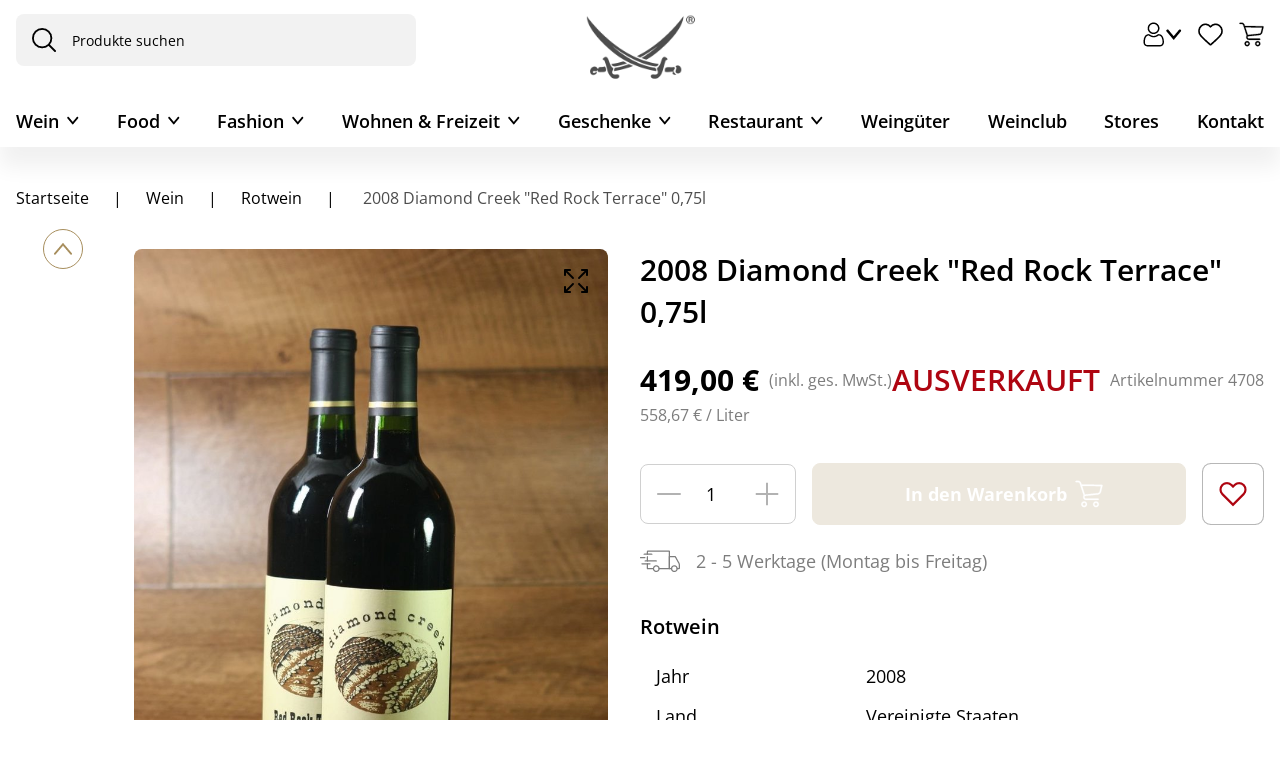

--- FILE ---
content_type: image/svg+xml
request_url: https://www.sansibar.de/icons/expand.svg
body_size: 7285
content:
<svg id="svg" viewBox="0 0 24 24" fill="none" xmlns="http://www.w3.org/2000/svg">
<path d="M15.7071 9.70711L22 3.41423V6C22 6.55228 22.4477 6.99998 23 6.99998C23.5522 6.99998 24 6.55228 24 6V1.00008C24 0.967125 23.9983 0.934172 23.995 0.901313C23.9936 0.8865 23.9908 0.872156 23.9887 0.857578C23.9862 0.839906 23.9841 0.822188 23.9806 0.804609C23.9773 0.787828 23.9727 0.771562 23.9685 0.755109C23.9647 0.739969 23.9614 0.724734 23.9569 0.709734C23.952 0.693563 23.9459 0.677953 23.9402 0.662156C23.9348 0.647203 23.9299 0.632109 23.9238 0.617344C23.9177 0.602578 23.9105 0.588469 23.9038 0.574078C23.8966 0.558891 23.8898 0.543562 23.8819 0.528656C23.8745 0.514875 23.8661 0.50175 23.8581 0.488344C23.8493 0.473766 23.8411 0.459 23.8316 0.44475C23.8217 0.429937 23.8106 0.416016 23.8 0.401766C23.7911 0.389906 23.7828 0.377719 23.7734 0.366141C23.7526 0.340875 23.7307 0.316547 23.7076 0.293438C23.7074 0.29325 23.7073 0.293063 23.7071 0.292875C23.7069 0.292688 23.7067 0.292594 23.7066 0.292406C23.6834 0.269297 23.6592 0.247406 23.6339 0.226641C23.6223 0.217125 23.6101 0.208875 23.5982 0.199969C23.584 0.189328 23.5701 0.178312 23.5552 0.168422C23.541 0.158906 23.5262 0.150656 23.5116 0.141938C23.4982 0.133922 23.4851 0.125531 23.4713 0.118125C23.4564 0.110156 23.4412 0.103406 23.4259 0.0962344C23.4115 0.0894375 23.3974 0.0822656 23.3827 0.076125C23.3679 0.0700312 23.3528 0.0650625 23.3378 0.0597188C23.322 0.0540469 23.3064 0.048 23.2903 0.043125C23.2753 0.0385781 23.26 0.03525 23.2449 0.0314531C23.2284 0.0272813 23.2122 0.0226875 23.1954 0.0193594C23.1779 0.0158906 23.1601 0.0137812 23.1425 0.01125C23.1279 0.0091875 23.1135 0.006375 23.0987 0.00492187C23.0659 0.00173437 23.033 0 23 0H18C17.4477 0 17 0.447703 17 0.999984C17 1.55227 17.4477 1.99997 18 1.99997H20.5858L14.2929 8.29289C13.9024 8.68341 13.9024 9.31659 14.2929 9.70711C14.6834 10.0976 15.3166 10.0976 15.7071 9.70711Z" fill="black"/>
<path d="M8.29289 14.2929L2.00002 20.5858V18C2.00002 17.4477 1.55231 17 1.00003 17C0.447703 17 0 17.4477 0 18V23C0 23.033 0.00173438 23.0659 0.00496875 23.0987C0.00642187 23.1134 0.0091875 23.1278 0.0112969 23.1424C0.0138281 23.1601 0.0158906 23.1779 0.0194062 23.1954C0.0227344 23.2122 0.0273281 23.2284 0.0315 23.2448C0.0352969 23.26 0.038625 23.2753 0.0431719 23.2903C0.0480469 23.3064 0.0540937 23.322 0.0597656 23.3377C0.0651563 23.3527 0.0700781 23.3678 0.0761719 23.3826C0.0822656 23.3974 0.0894844 23.4115 0.0962812 23.4259C0.103453 23.4411 0.110203 23.4564 0.118172 23.4713C0.125578 23.4851 0.133969 23.4982 0.141984 23.5116C0.150703 23.5261 0.158953 23.5409 0.168469 23.5552C0.178359 23.57 0.189375 23.5839 0.200016 23.5981C0.208922 23.61 0.217172 23.6222 0.226687 23.6338C0.247453 23.6591 0.269344 23.6834 0.292453 23.7066C0.292641 23.7067 0.292734 23.7069 0.292922 23.7071C0.293109 23.7073 0.293297 23.7074 0.293484 23.7076C0.316594 23.7307 0.340922 23.7525 0.366187 23.7733C0.377766 23.7828 0.389953 23.7911 0.401812 23.7999C0.416062 23.8106 0.429984 23.8216 0.444797 23.8315C0.459 23.841 0.473766 23.8493 0.488391 23.858C0.501797 23.866 0.514875 23.8744 0.528703 23.8818C0.543609 23.8898 0.558937 23.8965 0.574125 23.9037C0.588516 23.9105 0.602672 23.9177 0.617391 23.9238C0.632156 23.9299 0.647203 23.9348 0.662203 23.9402C0.678 23.9459 0.693609 23.9519 0.709781 23.9568C0.724781 23.9614 0.740016 23.9647 0.755156 23.9685C0.771609 23.9727 0.787875 23.9773 0.804656 23.9806C0.822234 23.9841 0.839953 23.9861 0.857625 23.9887C0.872203 23.9907 0.886594 23.9935 0.901359 23.995C0.934172 23.9982 0.967078 23.9999 0.999984 23.9999H6C6.55228 23.9999 6.99998 23.5522 6.99998 23C6.99998 22.4477 6.55228 22 6 22H3.41423L9.70711 15.7071C10.0976 15.3166 10.0976 14.6834 9.70711 14.2929C9.31659 13.9024 8.68341 13.9024 8.29289 14.2929Z" fill="black"/>
<path d="M23.8001 23.598C23.8107 23.5839 23.8217 23.57 23.8316 23.5552C23.8411 23.541 23.8494 23.5262 23.8581 23.5116C23.8661 23.4982 23.8745 23.4851 23.8818 23.4714C23.8898 23.4565 23.8966 23.4411 23.9038 23.4259C23.9106 23.4115 23.9177 23.3974 23.9238 23.3827C23.9299 23.3679 23.9349 23.3528 23.9402 23.3378C23.9459 23.322 23.9519 23.3065 23.9568 23.2904C23.9614 23.2754 23.9647 23.2601 23.9685 23.2449C23.9727 23.2285 23.9773 23.2122 23.9806 23.1955C23.9841 23.1779 23.9861 23.1602 23.9887 23.1425C23.9908 23.1279 23.9936 23.1136 23.995 23.0988C23.9983 23.0659 24 23.033 24 23V18C24 17.4477 23.5523 17 23 17C22.4477 17 22 17.4477 22 18V20.5858L15.7071 14.2929C15.3166 13.9024 14.6834 13.9024 14.2929 14.2929C13.9024 14.6834 13.9024 15.3166 14.2929 15.7071L20.5858 22H18C17.4477 22 17 22.4477 17 23C17 23.5522 17.4477 24 18 24H23C23.033 24 23.0659 23.9983 23.0987 23.995C23.1134 23.9936 23.1278 23.9908 23.1424 23.9887C23.1601 23.9862 23.1779 23.9841 23.1954 23.9806C23.2122 23.9773 23.2284 23.9727 23.2448 23.9685C23.26 23.9647 23.2753 23.9614 23.2903 23.9568C23.3064 23.9519 23.322 23.9459 23.3377 23.9402C23.3527 23.9348 23.3678 23.9299 23.3826 23.9238C23.3973 23.9177 23.4114 23.9106 23.4258 23.9038C23.441 23.8966 23.4564 23.8898 23.4713 23.8818C23.485 23.8745 23.4981 23.8661 23.5115 23.8581C23.5261 23.8494 23.5409 23.8411 23.5552 23.8316C23.5699 23.8217 23.5838 23.8107 23.5979 23.8001C23.6099 23.7912 23.6221 23.7829 23.6338 23.7734C23.6588 23.7528 23.683 23.731 23.7059 23.7081C23.7063 23.7078 23.7067 23.7074 23.707 23.7071C23.7074 23.7068 23.7077 23.7064 23.708 23.706C23.7309 23.6831 23.7526 23.659 23.7733 23.6339C23.7829 23.6222 23.7912 23.61 23.8001 23.598Z" fill="black"/>
<path d="M3.41423 2.00002H6C6.55228 2.00002 6.99998 1.55231 6.99998 1.00003C6.99998 0.447703 6.55228 0 6 0H0.999984C0.967078 0 0.934078 0.00173438 0.901312 0.00496875C0.8865 0.00642187 0.872156 0.0091875 0.857578 0.0112969C0.839906 0.0138281 0.822187 0.0158906 0.804609 0.0193594C0.787828 0.0226875 0.771562 0.0272813 0.755109 0.0314531C0.739969 0.03525 0.724734 0.0385781 0.709734 0.043125C0.693562 0.048 0.677953 0.0540937 0.662156 0.0597656C0.647203 0.0651563 0.632109 0.0700781 0.617344 0.0761719C0.602578 0.0823125 0.588375 0.0894844 0.573984 0.0963281C0.558844 0.103453 0.543516 0.110203 0.528656 0.118172C0.514828 0.125578 0.501703 0.134016 0.48825 0.142031C0.473719 0.150703 0.458953 0.158906 0.44475 0.168422C0.429891 0.178359 0.415922 0.189422 0.401625 0.200109C0.389812 0.208969 0.377672 0.217172 0.366187 0.226641C0.315234 0.268453 0.268453 0.315234 0.226641 0.366187C0.217172 0.377672 0.208969 0.389812 0.200109 0.401672C0.189422 0.415969 0.178359 0.429938 0.168422 0.444797C0.158906 0.459 0.150703 0.473719 0.141984 0.488297C0.133969 0.501703 0.125531 0.514875 0.118125 0.528703C0.110156 0.543563 0.103453 0.558844 0.0962812 0.574031C0.0894844 0.588422 0.0822656 0.602625 0.076125 0.617391C0.0700312 0.632156 0.0651094 0.647203 0.0597187 0.662203C0.0540469 0.678 0.048 0.693609 0.0430781 0.709781C0.0385312 0.724781 0.0352031 0.740016 0.0314062 0.755156C0.0272344 0.771609 0.0226406 0.787875 0.0193125 0.804656C0.0158437 0.822234 0.0137812 0.839953 0.01125 0.857625C0.0091875 0.872203 0.006375 0.886594 0.00492187 0.901359C0.00173437 0.934125 0 0.967031 0 0.999984V6C0 6.55228 0.447703 6.99998 0.999984 6.99998C1.55227 6.99998 1.99997 6.55228 1.99997 6V3.41423L8.29284 9.70711C8.68336 10.0976 9.31655 10.0976 9.70706 9.70711C10.0976 9.31659 10.0976 8.68341 9.70706 8.29289L3.41423 2.00002Z" fill="black"/>
</svg>


--- FILE ---
content_type: application/javascript
request_url: https://www.sansibar.de/chunk-FHFOJLGM.js
body_size: 6951
content:
import{c as Ci,d as Fe,e as yi}from"./chunk-MP2EQL3H.js";import{C as ve,D as Ce,Fa as be,Ga as ke,Gb as Ke,I as ci,Ia as je,J as di,Ja as We,K as pi,Ka as R,L as qe,La as M,N as Te,W as mi,X as ui,Y as xe,d as ce,da as fi,f as x,g as de,h as pe,i as me,ia as Ge,k as Ae,l as P,n as ue,r as fe,ra as gi,rb as He,sa as hi,ta as vi,u as ge,ua as Ie,x as he}from"./chunk-4AHMFDIZ.js";import{$ as De,$a as C,$b as r,Bb as T,Cb as h,Cc as W,Fb as Y,Hd as L,Ia as Ee,Ib as J,Jb as X,Jc as B,Kb as Z,Lb as Xe,Ma as o,Mb as p,Nb as Ze,Ob as m,Pb as ei,Rd as ee,Sb as ii,Ta as A,Tb as ti,Ub as ni,Va as b,Ve as Be,Wa as k,Wb as q,Wd as D,X as Le,Xb as G,Xf as li,Ye as Ne,Z as V,Za as Je,ac as a,af as ye,bc as Re,bf as Pe,bg as Q,cf as Oe,cg as $,d as ne,da as re,ea as I,ec as oi,fb as F,ff as ai,ga as ae,gb as l,gd as le,gf as _e,ha as u,ib as se,ic as ri,if as O,jd as Ve,k as Se,kd as H,kg as E,l as oe,lg as U,md as N,na as y,nf as ie,oa as _,of as K,qa as Ye,qf as $e,rf as si,tb as d,ub as s,uc as Me,vb as f,vf as Ue,wb as w,wc as j,wf as te,xb as S,zb as z}from"./chunk-7EABSXLW.js";var ki=["loginForm"],_i=e=>({label:e}),Ti=()=>({cxRoute:"forgotPassword"});function Fi(e,v){e&1&&f(0,"cx-spinner",11)}function wi(e,v){if(e&1&&f(0,"input",13),e&2){let i=h(2);l("name",i.csrf.parameterName)}}function Si(e,v){if(e&1&&(w(0),C(1,wi,1,1,"input",12),S()),e&2){let i=h();o(),l("ngIf",i.csrf)}}var xi=()=>({cxRoute:"login"});function Li(e,v){if(e&1){let i=z();w(0),d(1,"div",3),p(2),r(3,"async"),s(),d(4,"cx-page-slot",4),T("cxDomChange",function(n){let c=y(i).ngIf,g=h(2);return _(g.onRootNavBtnAdded(n,c))}),s(),S()}if(e&2){let i=h(2);o(2),m(" ",a(3,1,i.greeting$)," ")}}function Di(e,v){if(e&1&&(w(0),C(1,Li,5,3,"ng-container",2),r(2,"async"),S()),e&2){let i=h();o(),l("ngIf",a(2,1,i.greeting$))}}function Ei(e,v){e&1&&(w(0),d(1,"a",5),r(2,"cxUrl"),p(3),r(4,"cxTranslate"),s(),S()),e&2&&(o(),l("routerLink",a(2,2,q(6,xi))),o(2),Ze(a(4,4,"miniLogin.signInRegister")))}function Ri(e,v){if(e&1&&C(0,Ei,5,7,"ng-container",2),e&2){let i=h();l("ngIf",!i.usingASMClient())}}var Mi=()=>({cxRoute:"logout"});function Vi(e,v){if(e&1&&(w(0),d(1,"div",2),p(2),s(),d(3,"a",3),r(4,"cxUrl"),p(5),r(6,"cxTranslate"),s(),S()),e&2){let i=v.ngIf;o(2),ei("",i.title,"",i.name,""),o(),l("routerLink",a(4,4,q(8,Mi))),o(2),m("",a(6,6,"myAccountV2User.signOut")," ")}}function Ai(e,v){e&1&&f(0,"cx-spinner",9)}var Bi=["noReceiveCodeLink"],Ni=["resendLink"],Pi=["verificationTokenForm"],Oi=e=>({seconds:e}),$i=e=>({"disabled-link":e}),Ui=e=>({waitTime:e});function qi(e,v){e&1&&f(0,"cx-spinner",16)}function Gi(e,v){if(e&1&&(d(0,"div",17),p(1),r(2,"cxTranslate"),s()),e&2){let i=h();o(),m(" ",Re(2,1,"register.rateLimitForRegistrationMessage",G(4,Oi,i.waitTimeForRateLimit))," ")}}function ji(e,v){if(e&1&&f(0,"input",19),e&2){let i=h(2);l("name",i.csrf.parameterName)}}function Wi(e,v){if(e&1&&(w(0),C(1,ji,1,1,"input",18),S()),e&2){let i=h();o(),l("ngIf",i.csrf)}}function Hi(e,v){if(e&1&&(w(0),p(1),r(2,"cxTranslate"),S()),e&2){let i=h(2);o(),m(" ",Re(2,1,"verificationTokenForm.sendRateLime",G(4,Ui,i.waitTime))," ")}}function Ki(e,v){if(e&1){let i=z();d(0,"div",20)(1,"div",21)(2,"span",22)(3,"a",23,1),T("keydown.enter",function(){y(i);let n=h();return _(n.resendOTP())})("keydown.space",function(){y(i);let n=h();return _(n.resendOTP())})("click",function(){y(i);let n=h();return _(n.resendOTP())}),p(5),r(6,"cxTranslate"),s(),C(7,Hi,3,6,"ng-container",24),s()(),d(8,"div",25)(9,"a",26,2),T("keydown",function(n){y(i);let c=h();return _(c.onOpenInfoDailogKeyDown(n))})("click",function(){y(i);let n=h();return _(n.openInfoDailog())}),p(11),r(12,"cxTranslate"),s()()()}if(e&2){let i=h();o(3),l("ngClass",G(8,$i,i.isResendDisabled)),o(2),m(" ",a(6,4,"verificationTokenForm.resend")," "),o(2),l("ngIf",i.isResendDisabled),o(4),m(" ",a(12,6,"verificationTokenForm.noReceiveCode")," ")}}var Qi=(()=>{class e{constructor(){this.featureConfigService=u(ee),this.windowRef=u(D),this.router=u(Ve),this.semanticPathService=u(ai)}getPath(){return this.semanticPathService.get("loginForm")}canActivate(){return this.featureConfigService.isEnabled("authorizationCodeFlowByDefault")&&this.windowRef.localStorage?.getItem(Ke)==="true"?(this.windowRef.localStorage.removeItem(Ke),oe(this.router.createUrlTree([this.getPath()],{queryParams:{forced:!0}}))):oe(!0)}static{this.\u0275fac=function(t){return new(t||e)}}static{this.\u0275prov=re({token:e,factory:e.\u0275fac,providedIn:"root"})}}return e})(),Qe=(()=>{class e{get csrf(){return this.csrfStateService.get()}constructor(i,t,n){this.auth=i,this.globalMessage=t,this.winRef=n,this.authConfigService=u(Be),this.featureConfigService=u(ee),this.csrfStateService=u($e),this.router=u(Ve),this.activatedRoute=u(le),this.customFormValidErrors=["bad_credentials","account_disabled"],this.busy$=new ne(!1),this.isUpdating$=this.busy$.pipe(V(c=>{let g=this.winRef.nativeWindow?.history?.state?.newUid;g&&this.form.patchValue({userId:g}),c===!0?this.form.disable():this.form.enable()})),this.form=new me({userId:new P("",[x.required,He.emailValidator]),password:new P("",x.required)}),this.featureConfigService.isEnabled("authorizationCodeFlowByDefault")&&this.initCustomLogin()}login(i){if(!this.form.valid){this.form.markAllAsTouched();return}this.featureConfigService.isEnabled("authorizationCodeFlowByDefault")&&i?(this.winRef.localStorage?.setItem(Oe,"true"),i.submit(),this.busy$.next(!0)):(this.busy$.next(!0),Se(this.auth.loginWithCredentials(this.form.value.userId.toLowerCase(),this.form.value.password)).pipe(De(this.auth.isUserLoggedIn()),V(([t,n])=>this.onSuccess(n))).subscribe())}handleCustomLoginError(){if(!this.featureConfigService.isEnabled("authorizationCodeFlowByDefault"))return;let i=this.activatedRoute.snapshot.queryParams.error;i&&(this.globalMessage.add({key:this.customFormValidErrors.includes(i)?`customLoginPage.badRequest.${i}`:"customLoginPage.badRequest.unknown_error"},ie.MSG_TYPE_ERROR),this.router.navigate([],{queryParams:{error:null}}))}onSuccess(i){i&&(this.globalMessage.remove(ie.MSG_TYPE_ERROR),this.form.reset()),this.busy$.next(!1)}initCustomLogin(){this.method="POST",this.action=this.authConfigService?.getCustomLoginFormEndpoint(),this.form.addControl("csrf",new Ae("",x.required)),this.form.get("csrf")?.setValue(this.csrf?.token)}static{this.\u0275fac=function(t){return new(t||e)(ae(O),ae(K),ae(D))}}static{this.\u0275prov=re({token:e,factory:e.\u0275fac})}}return e})(),zi=(()=>{class e{constructor(i){this.service=i,this.style=!0,this.form=this.service.form,this.isUpdating$=this.service.isUpdating$,this.csrf=this.service.csrf,this.action=this.service.action,this.method=this.service.method,Pe("a11yPasswordVisibliltyBtnValueOverflow"),this.service.handleCustomLoginError()}onSubmit(){this.service.login(this.loginForm?.nativeElement)}static{this.\u0275fac=function(t){return new(t||e)(A(Qe))}}static{this.\u0275cmp=b({type:e,selectors:[["cx-login-form"]],viewQuery:function(t,n){if(t&1&&J(ki,5),t&2){let c;X(c=Z())&&(n.loginForm=c.first)}},hostAttrs:["ngSkipHydration","true"],hostVars:2,hostBindings:function(t,n){t&2&&se("user-form",n.style)},standalone:!1,decls:33,vars:52,consts:[["loginForm",""],["class","overlay",4,"ngIf"],[3,"ngSubmit","formGroup"],[1,"label-content"],["required","true","type","email","formControlName","userId","name","username",1,"form-control",3,"placeholder"],["id","userIdError",3,"translationParams","control"],["required","true","type","password","formControlName","password","name","password","cxPasswordVisibilitySwitch","",1,"form-control",3,"placeholder"],["id","passwordError",3,"translationParams","control"],[4,"cxFeature"],[1,"btn-link",3,"routerLink"],["type","submit",1,"btn","btn-block","btn-primary",3,"disabled"],[1,"overlay"],["formControlName","csrf","type","hidden",3,"name",4,"ngIf"],["formControlName","csrf","type","hidden",3,"name"]],template:function(t,n){if(t&1){let c=z();C(0,Fi,1,0,"cx-spinner",1),r(1,"async"),d(2,"form",2,0),T("ngSubmit",function(){return y(c),_(n.onSubmit())}),f(4,"cx-form-required-legend"),d(5,"label")(6,"span",3),p(7),r(8,"cxTranslate"),f(9,"cx-form-required-asterisks"),s(),f(10,"input",4),r(11,"cxTranslate"),r(12,"cxTranslate"),f(13,"cx-form-errors",5),r(14,"cxTranslate"),s(),d(15,"label")(16,"span",3),p(17),r(18,"cxTranslate"),f(19,"cx-form-required-asterisks"),s(),f(20,"input",6),r(21,"cxTranslate"),r(22,"cxTranslate"),f(23,"cx-form-errors",7),r(24,"cxTranslate"),s(),C(25,Si,2,1,"ng-container",8),d(26,"a",9),r(27,"cxUrl"),p(28),r(29,"cxTranslate"),s(),d(30,"button",10),p(31),r(32,"cxTranslate"),s()()}if(t&2){let c,g;l("ngIf",a(1,23,n.isUpdating$)),o(2),l("formGroup",n.form),F("method",n.method)("action",n.action,Ee),o(5),m(" ",a(8,25,"loginForm.emailAddress.label")," "),o(3),Y("placeholder",a(11,27,"loginForm.emailAddress.placeholder")),F("aria-label",a(12,29,"loginForm.emailAddress.label"))("aria-invalid",((c=n.form.get("userId"))==null?null:c.touched)&&((c=n.form.get("userId"))==null?null:c.invalid))("aria-errormessage","userIdError"),o(3),l("translationParams",G(47,_i,a(14,31,"loginForm.emailAddress.label")))("control",n.form.get("userId")),o(4),m(" ",a(18,33,"loginForm.password.label")," "),o(3),Y("placeholder",a(21,35,"loginForm.password.placeholder")),F("aria-label",a(22,37,"loginForm.password.placeholder"))("aria-invalid",((g=n.form.get("password"))==null?null:g.touched)&&((g=n.form.get("password"))==null?null:g.invalid))("aria-errormessage","passwordError"),o(3),l("translationParams",G(49,_i,a(24,39,"loginForm.password.label")))("control",n.form.get("password")),o(2),l("cxFeature","authorizationCodeFlowByDefault"),o(),l("routerLink",a(27,41,q(51,Ti))),o(2),m(" ",a(29,43,"loginForm.forgotPassword")," "),o(2),l("disabled",n.form.disabled),o(),m(" ",a(32,45,"loginForm.signIn")," ")}},dependencies:[j,ue,ce,de,pe,he,fe,ge,H,be,xe,je,Ne,R,M,W,Q,E],encapsulation:2,changeDetection:0})}}return e})(),Yi=(()=>{class e{static{this.\u0275fac=function(t){return new(t||e)}}static{this.\u0275mod=k({type:e})}static{this.\u0275inj=I({providers:[L({cmsComponents:{ReturningCustomerLoginComponent:{component:zi,guards:[te,Ue],providers:[{provide:Qe,useClass:Qe,deps:[O,K,D]}]}}})],imports:[B,ve,Ce,N,$,U,ke,Ie,We,ye,R,M]})}}return e})(),Ji=(()=>{class e{constructor(i){this.activatedRoute=i,this.loginAsGuest=!1,this.routingService=u(_e,{optional:!0})}ngOnInit(){this.loginAsGuest=this.activatedRoute.snapshot.queryParams.forced}navigateTo(i){this.routingService?.go({cxRoute:i})}static{this.\u0275fac=function(t){return new(t||e)(A(le))}}static{this.\u0275cmp=b({type:e,selectors:[["cx-login-register"]],standalone:!1,decls:7,vars:7,consts:[[1,"register"],[1,"cx-section-title"],[1,"btn","btn-block","btn-secondary",3,"click","ngClass"]],template:function(t,n){t&1&&(d(0,"div",0)(1,"p",1),p(2),r(3,"cxTranslate"),s(),d(4,"button",2),T("click",function(){return n.navigateTo(n.loginAsGuest?"checkoutLogin":"register")}),p(5),r(6,"cxTranslate"),s()()),t&2&&(o(2),m(" ",a(3,3,"loginForm.dontHaveAccount")," "),o(2),l("ngClass",n.loginAsGuest?"btn-guest":"btn-register"),o(),m(" ",a(6,5,n.loginAsGuest?"loginForm.guestCheckout":"loginForm.register")," "))},dependencies:[Me,E],encapsulation:2})}}return e})(),Xi=(()=>{class e{static{this.\u0275fac=function(t){return new(t||e)}}static{this.\u0275mod=k({type:e})}static{this.\u0275inj=I({providers:[L({cmsComponents:{ReturningCustomerRegisterComponent:{component:Ji,guards:[te,Qi]}}})],imports:[B,N,$,Ge,U,gi]})}}return e})(),Ii=(()=>{class e{constructor(i,t,n){this.auth=i,this.userAccount=t,this.translation=n}ngOnInit(){this.user$=this.auth.isUserLoggedIn().pipe(Le(i=>i?this.userAccount.get():oe(void 0))),this.greeting$=this.user$.pipe(Le(i=>this.translation.translate("miniLogin.userGreeting",{name:i?.name})))}onRootNavBtnAdded(i,t){i.target.setAttribute("aria-label",t)}usingASMClient(){return this.auth.usingASMClient()}static{this.\u0275fac=function(t){return new(t||e)(A(O),A(Ci),A(li))}}static{this.\u0275cmp=b({type:e,selectors:[["cx-login"]],standalone:!1,decls:4,vars:4,consts:[["login",""],[4,"ngIf","ngIfElse"],[4,"ngIf"],[1,"cx-login-greet"],["cxDomChangeTargetSelector","nav ul li:first-child button","id","account-nav","position","HeaderLinks",3,"cxDomChange"],["role","link",3,"routerLink"]],template:function(t,n){if(t&1&&(C(0,Di,3,3,"ng-container",1),r(1,"async"),C(2,Ri,1,1,"ng-template",null,0,oi)),t&2){let c=Xe(3);l("ngIf",a(1,2,n.user$))("ngIfElse",c)}},dependencies:[j,H,fi,hi,W,Q,E],encapsulation:2})}}return e})(),Zi=(()=>{class e{static{this.\u0275fac=function(t){return new(t||e)}}static{this.\u0275mod=k({type:e})}static{this.\u0275inj=I({providers:[L({cmsComponents:{LoginComponent:{component:Ii}}})],imports:[B,N,$,Ge,U,vi]})}}return e})(),et=(()=>{class e extends Ii{static{this.\u0275fac=(()=>{let i;return function(n){return(i||(i=Ye(e)))(n||e)}})()}static{this.\u0275cmp=b({type:e,selectors:[["cx-my-account-v2-user"]],standalone:!1,features:[Je],decls:3,vars:3,consts:[[1,"cx-my-account-v2-user"],[4,"ngIf"],[1,"cx-name"],[1,"cx-sign-out",3,"routerLink"]],template:function(t,n){t&1&&(d(0,"div",0),C(1,Vi,7,9,"ng-container",1),r(2,"async"),s()),t&2&&(o(),l("ngIf",a(2,1,n.user$)))},dependencies:[j,H,W,Q,E],encapsulation:2})}}return e})(),it=(()=>{class e{static{this.\u0275fac=function(t){return new(t||e)}}static{this.\u0275mod=k({type:e})}static{this.\u0275inj=I({providers:[L({cmsComponents:{MyAccountViewUserComponent:{component:et,guards:[si]}}})],imports:[B,N,$,U]})}}return e})(),bi="LOGIN",tt=(()=>{class e{constructor(){this.routingService=u(_e),this.verificationTokenFacade=u(Fe),this.winRef=u(D),this.busy$=new ne(!1),this.isUpdating$=this.busy$.pipe(V(i=>{let t=this.winRef.nativeWindow?.history?.state?.newUid;t&&this.form.patchValue({userId:t}),i===!0?this.form.disable():this.form.enable()})),this.form=new me({userId:new P("",[x.required,He.emailValidator]),password:new P("",x.required)}),this.style=!0,Pe("a11yPasswordVisibliltyBtnValueOverflow")}onSubmit(){if(!this.form.valid){this.form.markAllAsTouched();return}this.busy$.next(!0);let i=this.collectDataFromLoginForm();this.verificationTokenFacade.createVerificationToken(i).subscribe({next:t=>this.goToVerificationTokenForm(t,i),error:t=>{this.routingService.go({cxRoute:"verifyToken"},{state:{loginId:i.loginId,password:i.password,errorStatus:t.status}}),this.busy$.next(!1)},complete:()=>this.onCreateVerificationTokenComplete()})}goToVerificationTokenForm(i,t){this.routingService.go({cxRoute:"verifyToken"},{state:{loginId:t.loginId,password:t.password,tokenId:i.tokenId,expiresIn:i.expiresIn}})}onCreateVerificationTokenComplete(){this.form.reset(),this.busy$.next(!1)}collectDataFromLoginForm(){return{loginId:this.form.value.userId.toLowerCase(),password:this.form.value.password,purpose:bi}}static{this.\u0275fac=function(t){return new(t||e)}}static{this.\u0275cmp=b({type:e,selectors:[["cx-otp-login-form"]],hostAttrs:["ngSkipHydration","true"],hostVars:2,hostBindings:function(t,n){t&2&&se("user-form",n.style)},standalone:!1,decls:28,vars:36,consts:[["class","overlay",4,"ngIf"],[3,"ngSubmit","formGroup"],[1,"label-content"],["required","true","type","email","formControlName","userId",1,"form-control",3,"placeholder"],["id","userIdError",3,"control"],["required","true","type","password","formControlName","password","cxPasswordVisibilitySwitch","",1,"form-control",3,"placeholder"],["id","passwordError",3,"control"],[1,"btn-link",3,"routerLink"],["type","submit",1,"btn","btn-block","btn-primary",3,"disabled"],[1,"overlay"]],template:function(t,n){if(t&1&&(C(0,Ai,1,0,"cx-spinner",0),r(1,"async"),d(2,"form",1),T("ngSubmit",function(){return n.onSubmit()}),f(3,"cx-form-required-legend"),d(4,"label")(5,"span",2),p(6),r(7,"cxTranslate"),f(8,"cx-form-required-asterisks"),s(),f(9,"input",3),r(10,"cxTranslate"),f(11,"cx-form-errors",4),s(),d(12,"label")(13,"span",2),p(14),r(15,"cxTranslate"),f(16,"cx-form-required-asterisks"),s(),f(17,"input",5),r(18,"cxTranslate"),r(19,"cxTranslate"),f(20,"cx-form-errors",6),s(),d(21,"a",7),r(22,"cxUrl"),p(23),r(24,"cxTranslate"),s(),d(25,"button",8),p(26),r(27,"cxTranslate"),s()()),t&2){let c,g;l("ngIf",a(1,17,n.isUpdating$)),o(2),l("formGroup",n.form),o(4),m(" ",a(7,19,"loginForm.emailAddress.label")," "),o(3),Y("placeholder",a(10,21,"loginForm.emailAddress.placeholder")),F("aria-invalid",((c=n.form.get("userId"))==null?null:c.touched)&&((c=n.form.get("userId"))==null?null:c.invalid))("aria-errormessage","userIdError"),o(2),l("control",n.form.get("userId")),o(3),m(" ",a(15,23,"loginForm.password.label")," "),o(3),Y("placeholder",a(18,25,"loginForm.password.placeholder")),F("aria-label",a(19,27,"loginForm.password.placeholder"))("aria-invalid",((g=n.form.get("password"))==null?null:g.touched)&&((g=n.form.get("password"))==null?null:g.invalid))("aria-errormessage","passwordError"),o(3),l("control",n.form.get("password")),o(),l("routerLink",a(22,29,q(35,Ti))),o(2),m(" ",a(24,31,"loginForm.forgotPassword")," "),o(2),l("disabled",n.form.disabled),o(),m(" ",a(27,33,"loginForm.signIn")," ")}},dependencies:[j,ue,ce,de,pe,he,fe,ge,H,be,xe,je,R,M,W,Q,E],encapsulation:2,changeDetection:0})}}return e})(),nt=(()=>{class e{static{this.\u0275fac=function(t){return new(t||e)}}static{this.\u0275mod=k({type:e})}static{this.\u0275inj=I({providers:[L({cmsComponents:{ReturningCustomerOTPLoginComponent:{component:tt,guards:[te]}}})],imports:[B,ve,Ce,N,$,U,ke,Ie,We,ye,R,M]})}}return e})(),ot=(()=>{class e{constructor(i){this.launchDialogService=i,this.VERIFICATION_TOKEN_DIALOG_ACTION=yi,this.focusConfig={trap:!0,block:!0,autofocus:!0,focusOnEscape:!0}}closeModal(i){this.launchDialogService.closeDialog(i)}static{this.\u0275fac=function(t){return new(t||e)(A(Te))}}static{this.\u0275cmp=b({type:e,selectors:[["cx-verification-token-dialog"]],standalone:!1,decls:29,vars:22,consts:[["role","dialog","aria-labelledby","verification-token-dialog-title",1,"cx-verification-token-dialog","cx-modal-container","cx-asm-dialog",3,"esc","cxFocus"],[1,"cx-modal-content"],[1,"cx-dialog-header","modal-header"],[1,"info-icon"],["type","INFO"],["id","verification-token-dialog-title",1,"title","modal-title"],[1,"spliter"],[1,"cx-dialog-body","modal-body"],[1,"cx-dialog-row"],[1,"cx-dialog-item"],[1,"cx-dialog-footer","modal-footer"],["type","button",1,"btn","btn-primary",3,"click"]],template:function(t,n){t&1&&(d(0,"div",0),T("esc",function(){return n.closeModal(n.VERIFICATION_TOKEN_DIALOG_ACTION.OK)}),d(1,"div",1)(2,"div",2)(3,"div")(4,"span",3),f(5,"cx-icon",4),s(),d(6,"h3",5),p(7),r(8,"cxTranslate"),s()()(),f(9,"hr",6),d(10,"div",7)(11,"div",8)(12,"div",9),p(13),r(14,"cxTranslate"),s(),d(15,"div",9),p(16),r(17,"cxTranslate"),s(),d(18,"div",9),p(19),r(20,"cxTranslate"),s(),d(21,"div",9),p(22),r(23,"cxTranslate"),s()()(),d(24,"div",10)(25,"button",11),r(26,"cxTranslate"),T("click",function(){return n.closeModal(n.VERIFICATION_TOKEN_DIALOG_ACTION.OK)}),p(27),r(28,"cxTranslate"),s()()()()),t&2&&(l("cxFocus",n.focusConfig),o(7),m(" ",a(8,8,"verificationTokenDialog.title")," "),o(6),m(" ",a(14,10,"verificationTokenDialog.noReceiveCode")," "),o(3),m(" ",a(17,12,"verificationTokenDialog.contentLine1")," "),o(3),m(" ",a(20,14,"verificationTokenDialog.contentLine2")," "),o(3),m(" ",a(23,16,"verificationTokenDialog.contentLine3")," "),o(3),F("aria-label",a(26,18,"verificationTokenDialog.ok")),o(2),m(" ",a(28,20,"verificationTokenDialog.close")," "))},dependencies:[ci,mi,E],encapsulation:2})}}return e})(),rt={launch:{[qe.ACCOUNT_VERIFICATION_TOKEN]:{inlineRoot:!0,component:ot,dialogType:pi.DIALOG}}},at=1e4,ze=(()=>{class e{get csrf(){return this.csrfStateService.get()}constructor(){this.authConfigService=u(Be),this.featureConfigService=u(ee),this.auth=u(O),this.csrfStateService=u($e),this.winRef=u(D),this.globalMessage=u(K),this.verificationTokenFacade=u(Fe),this.busy$=new ne(!1),this.isUpdating$=this.busy$.pipe(V(i=>{i===!0?this.form.disable():this.form.enable()})),this.form=new me({tokenId:new P("",[x.required]),tokenCode:new P("",[x.required])}),this.featureConfigService.isEnabled("authorizationCodeFlowByDefault")&&this.initCustomLogin()}login(i){if(!this.form.valid){this.form.markAllAsTouched();return}this.featureConfigService.isEnabled("authorizationCodeFlowByDefault")&&i?(this.winRef.localStorage?.setItem(Oe,"true"),i.submit(),this.busy$.next(!0)):(this.busy$.next(!0),Se(this.auth.otpLoginWithCredentials(this.form.value.tokenId,this.form.value.tokenCode)).pipe(De(this.auth.isUserLoggedIn()),V(([t,n])=>this.onSuccess(n))).subscribe())}displayMessage(i,t){this.globalMessage.add({key:i,params:t},ie.MSG_TYPE_CONFIRMATION,at)}createVerificationToken(i,t,n){return this.verificationTokenFacade.createVerificationToken({loginId:i,password:t,purpose:n})}onSuccess(i){i&&(this.globalMessage.remove(ie.MSG_TYPE_ERROR),this.form.reset()),this.busy$.next(!1)}initCustomLogin(){this.method="POST",this.action=this.authConfigService?.getCustomLoginFormEndpoint(),this.form.addControl("csrf",new Ae("",x.required)),this.form.get("csrf")?.setValue(this.csrf?.token)}static{this.\u0275fac=function(t){return new(t||e)}}static{this.\u0275prov=re({token:e,factory:e.\u0275fac})}}return e})(),st=(()=>{class e{constructor(){this.featureConfigService=u(ee),this.service=u(ze),this.launchDialogService=u(Te),this.cdr=u(ri),this.routingService=u(_e),this.waitTime=60,this.form=this.service.form,this.isUpdating$=this.service.isUpdating$,this.style=!0,this.isResendDisabled=!0,this.waitTimeForRateLimit=300,this.csrf=this.service.csrf,this.action=this.service.action,this.method=this.service.method}ngOnInit(){history.state&&(this.tokenId=history.state.tokenId,this.password=history.state.password,this.target=history.state.loginId,this.errorStatus=history.state.errorStatus,history.pushState({tokenId:"",password:"",loginId:"",errorStatus:""},"verifyToken"),this.errorStatus===400?(this.upToRateLimit=!0,this.tokenId="invalidTokenId",this.startRateLimitWaitTimeInterval()):!this.target||!this.password||!this.tokenId?(this.service.displayMessage("verificationTokenForm.needInputCredentials",{}),this.routingService.go(this.featureConfigService.isEnabled("authorizationCodeFlowByDefault")?{cxRoute:"login"}:["/login"])):(this.startWaitTimeInterval(),this.service.displayMessage("verificationTokenForm.createVerificationToken",{target:this.target})))}onSubmit(){this.service.login(this.verificationTokenForm?.nativeElement)}resendOTP(){this.isResendDisabled=!0,this.resendLink.nativeElement.tabIndex=-1,this.resendLink.nativeElement.blur(),this.waitTime=60,this.startWaitTimeInterval(),this.service.createVerificationToken(this.target,this.password,bi).subscribe({next:i=>this.tokenId=i.tokenId,complete:()=>this.service.displayMessage("verificationTokenForm.createVerificationToken",{target:this.target})})}startWaitTimeInterval(){let i=setInterval(()=>{this.waitTime--,this.cdr.detectChanges(),this.waitTime<=0&&(clearInterval(i),this.isResendDisabled=!1,this.resendLink.nativeElement.tabIndex=0,this.cdr.detectChanges())},1e3)}openInfoDailog(){this.launchDialogService.openDialogAndSubscribe(qe.ACCOUNT_VERIFICATION_TOKEN,this.element)}onOpenInfoDailogKeyDown(i){(i.key==="Enter"||i.key===" ")&&(i.preventDefault(),this.openInfoDailog())}startRateLimitWaitTimeInterval(){let i=setInterval(()=>{this.waitTimeForRateLimit--,this.cdr.detectChanges(),this.waitTimeForRateLimit<=0&&(clearInterval(i),this.upToRateLimit=!1,this.isResendDisabled=!1,this.cdr.detectChanges())},1e3)}static{this.\u0275fac=function(t){return new(t||e)}}static{this.\u0275cmp=b({type:e,selectors:[["cx-verification-token-form"]],viewQuery:function(t,n){if(t&1&&(J(Bi,5),J(Ni,5),J(Pi,5)),t&2){let c;X(c=Z())&&(n.element=c.first),X(c=Z())&&(n.resendLink=c.first),X(c=Z())&&(n.verificationTokenForm=c.first)}},hostVars:2,hostBindings:function(t,n){t&2&&se("user-form",n.style)},standalone:!1,decls:28,vars:31,consts:[["verificationTokenForm",""],["resendLink",""],["noReceiveCodeLink",""],["class","overlay",4,"ngIf"],[3,"ngSubmit","formGroup"],[1,"label-content"],["required","true","formControlName","tokenCode","name","password","aria-describedby","tokenInputHint",1,"form-control",3,"placeholder"],[3,"control"],["class","rate-limit-error-display",4,"ngIf"],["id","tokenInputHint",1,"cx-visually-hidden"],["type","hidden","formControlName","tokenId","name","username",3,"ngModelChange","ngModel"],[4,"cxFeature"],["class","resend-link-text",4,"ngIf"],[1,"verify-container"],["type","submit",1,"btn","btn-block","btn-primary",3,"disabled"],[1,"btn","btn-block","btn-secondary","btn-register",3,"routerLink"],[1,"overlay"],[1,"rate-limit-error-display"],["formControlName","csrf","type","hidden",3,"name",4,"ngIf"],["formControlName","csrf","type","hidden",3,"name"],[1,"resend-link-text"],[1,"left-text"],["role","timer","aria-live","polite","aria-atomic","true"],["role","button","tabindex","-1",1,"btn-link",3,"keydown.enter","keydown.space","click","ngClass"],[4,"ngIf"],[1,"right-text"],["role","button","tabindex","0",1,"btn-link",3,"keydown","click"]],template:function(t,n){if(t&1){let c=z();C(0,qi,1,0,"cx-spinner",3),r(1,"async"),d(2,"form",4,0),T("ngSubmit",function(){return y(c),_(n.onSubmit())}),f(4,"cx-form-required-legend"),d(5,"label")(6,"span",5),p(7),r(8,"cxTranslate"),f(9,"cx-form-required-asterisks"),s(),f(10,"input",6),r(11,"cxTranslate"),f(12,"cx-form-errors",7),C(13,Gi,3,6,"div",8),s(),d(14,"span",9),p(15),r(16,"cxTranslate"),s(),d(17,"input",10),ni("ngModelChange",function(we){return y(c),ti(n.tokenId,we)||(n.tokenId=we),_(we)}),s(),C(18,Wi,2,1,"ng-container",11)(19,Ki,13,10,"div",12),d(20,"div",13)(21,"button",14),p(22),r(23,"cxTranslate"),s(),d(24,"button",15),r(25,"cxUrl"),p(26),r(27,"cxTranslate"),s()()()}t&2&&(l("ngIf",a(1,16,n.isUpdating$)),o(2),l("formGroup",n.form),F("method",n.method)("action",n.action,Ee),o(5),m(" ",a(8,18,"verificationTokenForm.verificationCode.label")," "),o(3),l("placeholder",a(11,20,"verificationTokenForm.verificationCode.placeholder")),o(2),l("control",n.form.get("tokenCode")),o(),l("ngIf",n.upToRateLimit),o(2),m(" ",a(16,22,"verificationTokenForm.tokenInputHint")," "),o(2),ii("ngModel",n.tokenId),o(),l("cxFeature","authorizationCodeFlowByDefault"),o(),l("ngIf",!n.upToRateLimit),o(2),l("disabled",n.form.disabled),o(),m(" ",a(23,24,"verificationTokenForm.verify")," "),o(2),l("routerLink",a(25,26,q(30,xi))),o(2),m(" ",a(27,28,"verificationTokenForm.back")," "))},dependencies:[Me,j,ue,ce,de,pe,he,fe,ge,H,be,xe,Ne,R,M,W,Q,E],encapsulation:2,changeDetection:0})}}return e})(),lt=(()=>{class e{static{this.\u0275fac=function(t){return new(t||e)}}static{this.\u0275mod=k({type:e})}static{this.\u0275inj=I({providers:[L({cmsComponents:{VerifyOTPTokenComponent:{component:st,guards:[te,Ue],providers:[{provide:ze,useClass:ze,deps:[O,K,Fe,D]}]}}}),L(rt)],imports:[B,ve,di,Ce,N,$,ui,U,ke,Ie,ye,R,M]})}}return e})(),Rt=(()=>{class e{static{this.\u0275fac=function(t){return new(t||e)}}static{this.\u0275mod=k({type:e})}static{this.\u0275inj=I({imports:[Zi,Yi,lt,Xi,it,nt]})}}return e})();export{Qe as a,Rt as b};


--- FILE ---
content_type: image/svg+xml
request_url: https://www.sansibar.de/icons/plus.svg
body_size: 278
content:
<svg id="svg" viewBox="0 0 22 23" fill="none"
    xmlns="http://www.w3.org/2000/svg">
    <path d="M11 1.5V21.5" stroke="currentColor" stroke-width="2" stroke-linecap="round"/>
    <path d="M1 11.5L21 11.5" stroke="currentColor" stroke-width="2" stroke-linecap="round"/>
</svg>


--- FILE ---
content_type: image/svg+xml
request_url: https://www.sansibar.de/icons/user.svg
body_size: 3434
content:
<svg xmlns="http://www.w3.org/2000/svg" id="svg" viewBox="0 0 25 24" fill="none">
    <path d="M12.5479 11.5609C14.1731 11.5609 15.5802 10.9913 16.7302 9.86735C17.8799 8.74364 18.463 7.3687 18.463 5.78026C18.463 4.19237 17.8801 2.81726 16.73 1.69317C15.58 0.56964 14.1729 0 12.5479 0C10.9225 0 9.51559 0.56964 8.36574 1.69336C7.21589 2.81707 6.63281 4.19219 6.63281 5.78026C6.63281 7.3687 7.21589 8.74382 8.36574 9.86753C9.51597 10.9911 10.9231 11.5609 12.5479 11.5609ZM9.3835 2.6878C10.2658 1.82556 11.3008 1.40643 12.5479 1.40643C13.7948 1.40643 14.83 1.82556 15.7125 2.6878C16.5948 3.55022 17.0238 4.56188 17.0238 5.78026C17.0238 6.99901 16.5948 8.01048 15.7125 8.87291C14.83 9.73533 13.7948 10.1545 12.5479 10.1545C11.3012 10.1545 10.2662 9.73515 9.3835 8.87291C8.50102 8.01066 8.07195 6.99901 8.07195 5.78026C8.07195 4.56188 8.50102 3.55022 9.3835 2.6878Z" fill="currentColor"/>
    <path d="M22.8924 18.4549C22.8593 17.9872 22.7922 17.4771 22.6935 16.9384C22.5938 16.3957 22.4654 15.8826 22.3118 15.4137C22.1529 14.929 21.9373 14.4504 21.6703 13.9917C21.3935 13.5156 21.0683 13.1011 20.7033 12.7599C20.3216 12.4031 19.8543 12.1161 19.314 11.9069C18.7755 11.6987 18.1788 11.5932 17.5404 11.5932C17.2897 11.5932 17.0473 11.6937 16.579 11.9916C16.2909 12.1753 15.9538 12.3877 15.5776 12.6226C15.2559 12.8229 14.8201 13.0106 14.2818 13.1805C13.7566 13.3466 13.2234 13.4308 12.6969 13.4308C12.1707 13.4308 11.6375 13.3466 11.112 13.1805C10.5742 13.0108 10.1382 12.8231 9.81708 12.6228C9.44442 12.3901 9.10716 12.1777 8.81469 11.9915C8.34684 11.6935 8.10439 11.593 7.8537 11.593C7.21516 11.593 6.6186 11.6987 6.0803 11.907C5.54032 12.116 5.07284 12.4029 4.69081 12.7601C4.32583 13.1014 4.00056 13.5158 3.72401 13.9917C3.45739 14.4504 3.24155 14.9288 3.08267 15.4139C2.92922 15.8828 2.80087 16.3957 2.70119 16.9384C2.60227 17.4764 2.53538 17.9867 2.50221 18.4554C2.46961 18.9137 2.45312 19.3907 2.45312 19.8727C2.45312 21.1255 2.86064 22.1397 3.66424 22.8877C4.45792 23.6258 5.5079 24 6.78516 24H18.6101C19.8869 24 20.9369 23.6258 21.7308 22.8877C22.5346 22.1402 22.9421 21.1257 22.9421 19.8725C22.9419 19.3889 22.9252 18.9119 22.8924 18.4549ZM20.7385 21.8687C20.2141 22.3565 19.5178 22.5936 18.6099 22.5936H6.78516C5.87701 22.5936 5.18077 22.3565 4.65652 21.8689C4.14221 21.3904 3.89227 20.7373 3.89227 19.8727C3.89227 19.423 3.90744 18.9789 3.9378 18.5527C3.9674 18.1344 4.02792 17.675 4.11766 17.1869C4.20629 16.7048 4.31908 16.2523 4.45323 15.8427C4.58195 15.4499 4.75751 15.061 4.97523 14.6864C5.18301 14.3293 5.42209 14.023 5.6859 13.7762C5.93266 13.5453 6.24368 13.3563 6.61016 13.2146C6.94911 13.0835 7.33002 13.0117 7.74353 13.0009C7.79393 13.0271 7.88368 13.0771 8.02907 13.1697C8.32492 13.3582 8.66592 13.5731 9.04289 13.8084C9.46784 14.0732 10.0153 14.3123 10.6694 14.5187C11.3381 14.73 12.0201 14.8373 12.6971 14.8373C13.374 14.8373 14.0562 14.73 14.7245 14.5189C15.3792 14.3121 15.9265 14.0732 16.352 13.808C16.7377 13.5671 17.0692 13.3583 17.365 13.1697C17.5104 13.0773 17.6002 13.0271 17.6506 13.0009C18.0643 13.0117 18.4452 13.0835 18.7843 13.2146C19.1506 13.3563 19.4616 13.5455 19.7084 13.7762C19.9722 14.0228 20.2113 14.3292 20.4191 14.6866C20.637 15.061 20.8127 15.4501 20.9412 15.8425C21.0756 16.2527 21.1886 16.7049 21.277 17.1867C21.3666 17.6758 21.4273 18.1354 21.4569 18.5528V18.5532C21.4874 18.9778 21.5028 19.4217 21.503 19.8727C21.5028 20.7375 21.2528 21.3904 20.7385 21.8687Z" fill="currentColor"/>
</svg>

--- FILE ---
content_type: application/javascript
request_url: https://www.sansibar.de/chunk-TI42LLGD.js
body_size: 27851
content:
import{a as Ai}from"./chunk-FHFOJLGM.js";import{a as ki,b as Ei,c as Di}from"./chunk-KGLEM6T2.js";import{A as gi,Aa as wi,D as hi,F as Ct,L as $t,V as Mi,da as gn,ea as hn,fa as Si,ga as Pi,u as mi,v as ui,za as Oi}from"./chunk-NQ5IPHX3.js";import{C as vt,D as xi,_ as bi,h as vi,n as Ci,o as ht,p as fi,q as _i,t as un,u as yi,x as q}from"./chunk-HIVKD6X7.js";import{$a as dn,B as $e,Ba as Ae,C as Vn,Ca as di,D as Oe,Da as li,F as on,Fa as ut,G as rn,Ga as gt,Gb as pi,H as an,K as oi,Ka as ge,L as Be,La as he,N as dt,S as lt,Sa as cn,U as pt,Ua as sn,Ub as mn,V as et,W as mt,X as tt,Y as je,Z as ri,ab as ln,c as jn,d as Ne,f as G,g as Me,ga as ai,h as Se,ha as ci,i as Ln,l as Et,n as He,p as Un,r as Pe,rb as pn,s as Yt,u as ke,ua as nt,va as si,x as Qe,za as Le}from"./chunk-4AHMFDIZ.js";import{$ as Mn,$a as v,$b as c,Af as Zt,Bb as T,Bc as wt,Cb as m,Cc as Z,Dd as Gn,E as Ye,Fb as L,Fg as ti,Ga as Pn,Gb as qt,Gg as ni,H as kt,Hd as Y,Hg as ii,Ia as kn,Ib as An,Id as zn,If as Jt,Ig as tn,J as ee,Jb as En,Jc as V,Jf as en,Jg as nn,Kb as Dn,Kf as Zn,L as ae,Lb as K,Lf as Jn,Lg as Ze,Ma as o,Mb as _,Nb as ct,Ng as Je,Ob as x,Pb as Te,Qe as Kn,Rc as zt,Rd as We,Rf as Rt,Sf as Nt,Ta as f,Td as Ht,Ua as On,Uc as Nn,Va as U,Vc as $n,Vf as ei,Wa as B,Wb as ne,Wc as Bn,Wd as Dt,X as E,Xb as P,Xf as me,Ya as wn,Yb as Gt,Z as j,a as Ce,ac as s,ae as Yn,af as we,b as Ut,bc as Re,bf as Xn,bg as xe,cg as ue,d as Fe,da as D,ea as $,ec as J,ef as It,fa as Vt,fb as A,ff as Tt,ga as C,gb as d,gd as At,gf as st,h as bn,ha as k,hc as Fn,he as Hn,hf as Qt,ib as at,ie as Qn,if as Wt,jd as be,kd as fe,kf as Kt,kg as H,l as z,lf as Xt,lg as Q,md as ie,na as O,nf as ye,oa as w,oc as In,of as pe,p as y,pe as Ft,q as S,qa as Sn,qe as _e,rd as qn,se as Ke,tb as p,tg as Xe,ub as l,va as Ot,vb as h,vc as le,ve as Wn,wb as F,wc as X,x as ze,xb as I,xc as Tn,yb as Ie,yc as Rn,z as M,zb as W}from"./chunk-7EABSXLW.js";import{a as xn}from"./chunk-EQDQRRRY.js";var Fi=class t{static{this.\u0275fac=function(e){return new(e||t)}}static{this.\u0275mod=B({type:t})}static{this.\u0275inj=$({imports:[V,Q,li]})}};var Bt=class extends vi{};var Ii=(()=>{class t extends Bt{static{this.type="SaveCartSuccessEvent"}}return t})();var Ti=(()=>{class t extends Bt{static{this.type="RestoreSavedCartSuccessEvent"}}return t})();Be.SAVED_CART="SAVED_CART";var oc=new Vt("SavedCartOrderEntriesContext"),rc=new Vt("NewSavedCartOrderEntriesContext");var N=function(t){return t.DELIVERY_ADDRESS="deliveryAddress",t.DELIVERY_MODE="deliveryMode",t.PAYMENT_DETAILS="paymentDetails",t.REVIEW_ORDER="reviewOrder",t}(N||{}),xt=function(t){return t.COMPLETED="completed",t.SELECTED="selected",t.DISABLED="disabled",t}(xt||{}),ot=function(t){return t.FREE="FREE",t.LEAST_EXPENSIVE="LEAST_EXPENSIVE",t.MOST_EXPENSIVE="MOST_EXPENSIVE",t}(ot||{}),bt=(()=>{class t{static{this.\u0275fac=function(n){return new(n||t)}}static{this.\u0275prov=D({token:t,factory:function(n){let i=null;return n?i=new(n||t):i=C(Gn),i},providedIn:"root"})}}return t})(),Yi={checkout:{steps:[{id:"deliveryAddress",name:"checkoutProgress.deliveryAddress",routeName:"checkoutDeliveryAddress",type:[N.DELIVERY_ADDRESS]},{id:"deliveryMode",name:"checkoutProgress.deliveryMode",routeName:"checkoutDeliveryMode",type:[N.DELIVERY_MODE]},{id:"paymentDetails",name:"checkoutProgress.paymentDetails",routeName:"checkoutPaymentDetails",type:[N.PAYMENT_DETAILS]},{id:"reviewOrder",name:"checkoutProgress.reviewOrder",routeName:"checkoutReviewOrder",type:[N.REVIEW_ORDER]}],express:!1,defaultDeliveryMode:[ot.FREE],guest:!1}},Hi={routing:{routes:{checkoutLogin:{paths:["checkout-login"],authFlow:!0},checkout:{paths:["checkout"]},checkoutDeliveryAddress:{paths:["checkout/delivery-address"]},checkoutDeliveryMode:{paths:["checkout/delivery-mode"]},checkoutPaymentDetails:{paths:["checkout/payment-details"]},checkoutReviewOrder:{paths:["checkout/review-order"]}}}},Qi=(()=>{class t extends Ft{static{this.type="CheckoutQueryReloadEvent"}}return t})(),ce=(()=>{class t extends Ft{static{this.type="CheckoutQueryResetEvent"}}return t})(),_t=class extends Ft{},yt=class extends _t{},Wi=(()=>{class t extends yt{static{this.type="CheckoutDeliveryAddressCreatedEvent"}}return t})(),Ki=(()=>{class t extends yt{static{this.type="CheckoutDeliveryAddressSetEvent"}}return t})(),Xi=(()=>{class t extends yt{static{this.type="CheckoutDeliveryAddressClearedEvent"}}return t})(),Ve=class extends _t{},Zi=(()=>{class t extends Ve{static{this.type="CheckoutDeliveryModeSetEvent"}}return t})(),Ji=(()=>{class t extends Ve{static{this.type="CheckoutDeliveryModeClearedEvent"}}return t})(),eo=(()=>{class t extends Ve{static{this.type="CheckoutDeliveryModeClearedErrorEvent"}}return t})(),to=(()=>{class t extends Ve{static{this.type="CheckoutSupportedDeliveryModesQueryReloadEvent"}}return t})(),ft=(()=>{class t extends Ve{static{this.type="CheckoutSupportedDeliveryModesQueryResetEvent"}}return t})(),it=class extends _t{},no=(()=>{class t extends it{static{this.type="CheckoutPaymentDetailsCreatedEvent"}}return t})(),io=(()=>{class t extends it{static{this.type="CheckoutPaymentDetailsSetEvent"}}return t})(),oo=(()=>{class t extends it{static{this.type="CheckoutPaymentCardTypesQueryReloadEvent"}}return t})(),hc=(()=>{class t extends it{static{this.type="CheckoutPaymentCardTypesQueryResetEvent"}}return t})(),ro=(()=>{class t{constructor(e){this.eventService=e,this.subscriptions=new Ce,this.onCheckoutQueryReload(),this.onCheckoutQueryReset()}onCheckoutQueryReload(){this.subscriptions.add(ze(this.eventService.get(Rt),this.eventService.get(Nt)).subscribe(()=>{this.eventService.dispatch({},Qi)}))}onCheckoutQueryReset(){this.subscriptions.add(ze(this.eventService.get(Kt),this.eventService.get(Xt),this.eventService.get(Ii),this.eventService.get(Ti),this.eventService.get(Ci),this.eventService.get(Ct)).subscribe(()=>{this.eventService.dispatch({},ce)}))}ngOnDestroy(){this.subscriptions.unsubscribe()}static{this.\u0275fac=function(n){return new(n||t)(C(_e))}}static{this.\u0275prov=D({token:t,factory:t.\u0275fac,providedIn:"root"})}}return t})(),Ri="checkout",rt="checkoutCore",se=(()=>{class t{static{this.\u0275fac=function(n){return new(n||t)}}static{this.\u0275prov=D({token:t,factory:()=>Xe({facade:t,feature:rt,methods:["getDeliveryAddressState","createAndSetAddress","setDeliveryAddress","clearCheckoutDeliveryAddress"],async:!0}),providedIn:"root"})}}return t})(),ao=(()=>{class t{constructor(e,n,i,r){this.checkoutDeliveryAddressFacade=e,this.eventService=n,this.globalMessageService=i,this.activeCartFacade=r,this.subscriptions=new Ce,this.onDeliveryAddressCreated(),this.onDeliveryAddressSet(),this.onDeliveryAddressCleared(),this.onUserAddressChange(),this.onCartDeleted()}onUserAddressChange(){this.subscriptions.add(this.eventService.get(ti).pipe(M(e=>e instanceof ni||e instanceof ii),E(({userId:e})=>this.activeCartFacade.takeActiveCartId().pipe(y(n=>({cartId:n,userId:e}))))).subscribe(({cartId:e,userId:n})=>{this.checkoutDeliveryAddressFacade.clearCheckoutDeliveryAddress(),this.eventService.dispatch({cartId:e,userId:n},ft)}))}onDeliveryAddressCreated(){this.subscriptions.add(this.eventService.get(Wi).subscribe(({cartId:e,userId:n})=>{n!==Ht&&this.eventService.dispatch({userId:n},tn),this.globalMessageService.add({key:"addressForm.userAddressAddSuccess"},ye.MSG_TYPE_CONFIRMATION),this.eventService.dispatch({userId:n,cartId:e},ft),this.eventService.dispatch({},ce)}))}onDeliveryAddressSet(){this.subscriptions.add(this.eventService.get(Ki).subscribe(({userId:e,cartId:n})=>{this.eventService.dispatch({userId:e,cartId:n},ft),this.eventService.dispatch({},ce)}))}onDeliveryAddressCleared(){this.subscriptions.add(this.eventService.get(Xi).subscribe(()=>this.eventService.dispatch({},ce)))}onCartDeleted(){this.subscriptions.add(this.eventService.get(_i).subscribe(()=>this.eventService.dispatch({},ce)))}ngOnDestroy(){this.subscriptions.unsubscribe()}static{this.\u0275fac=function(n){return new(n||t)(C(se),C(_e),C(pe),C(q))}}static{this.\u0275prov=D({token:t,factory:t.\u0275fac,providedIn:"root"})}}return t})(),co=(()=>{class t{constructor(e){this.eventService=e,this.subscriptions=new Ce,this.onDeliveryModeSet(),this.onDeliveryModeCleared(),this.onDeliveryModeClearedError(),this.onDeliveryModeReset(),this.onGetSupportedDeliveryModesQueryReload(),this.onGetSupportedDeliveryModesQueryReset()}onDeliveryModeSet(){this.subscriptions.add(this.eventService.get(Zi).subscribe(({userId:e,cartId:n,cartCode:i})=>{this.eventService.dispatch({},ce),this.eventService.dispatch({userId:e,cartId:n,cartCode:i},ht)}))}onDeliveryModeCleared(){this.subscriptions.add(this.eventService.get(Ji).subscribe(({userId:e,cartId:n,cartCode:i})=>{this.eventService.dispatch({},ce),this.eventService.dispatch({userId:e,cartId:n,cartCode:i},ht)}))}onDeliveryModeClearedError(){this.subscriptions.add(this.eventService.get(eo).subscribe(({userId:e,cartId:n,cartCode:i})=>{this.eventService.dispatch({},ce),this.eventService.dispatch({userId:e,cartId:n,cartCode:i},ht)}))}onDeliveryModeReset(){this.subscriptions.add(this.eventService.get(ft).subscribe(({userId:e,cartId:n})=>this.eventService.dispatch({userId:e,cartId:n,cartCode:n},ht)))}onGetSupportedDeliveryModesQueryReload(){this.subscriptions.add(ze(this.eventService.get(Rt),this.eventService.get(Nt)).subscribe(()=>{this.eventService.dispatch({},to)}))}onGetSupportedDeliveryModesQueryReset(){this.subscriptions.add(ze(this.eventService.get(Kt),this.eventService.get(Xt)).subscribe(()=>{this.eventService.dispatch({},ft)}))}ngOnDestroy(){this.subscriptions.unsubscribe()}static{this.\u0275fac=function(n){return new(n||t)(C(_e))}}static{this.\u0275prov=D({token:t,factory:t.\u0275fac,providedIn:"root"})}}return t})(),so=(()=>{class t{constructor(e,n){this.eventService=e,this.globalMessageService=n,this.subscriptions=new Ce,this.onPaymentCreated(),this.onPaymentSet(),this.onGetCardTypesQueryReload()}onPaymentCreated(){this.subscriptions.add(this.eventService.get(no).subscribe(({userId:e})=>{e!==Ht&&this.eventService.dispatch({userId:e},nn),this.globalMessageService.add({key:"paymentForm.paymentAddedSuccessfully"},ye.MSG_TYPE_CONFIRMATION),this.eventService.dispatch({},ce)}))}onPaymentSet(){this.subscriptions.add(this.eventService.get(io).subscribe(()=>{this.eventService.dispatch({},ce)}))}onGetCardTypesQueryReload(){this.subscriptions.add(ze(this.eventService.get(Rt),this.eventService.get(Nt)).subscribe(()=>{this.eventService.dispatch({},oo)}))}ngOnDestroy(){this.subscriptions.unsubscribe()}static{this.\u0275fac=function(n){return new(n||t)(C(_e),C(pe))}}static{this.\u0275prov=D({token:t,factory:t.\u0275fac,providedIn:"root"})}}return t})(),lo=(()=>{class t{constructor(e){this.eventService=e,this.subscriptions=new Ce,this.onOrderPlaced()}onOrderPlaced(){this.subscriptions.add(this.eventService.get(Ct).subscribe(({userId:e,cartId:n,cartCode:i})=>{this.eventService.dispatch({userId:e,cartId:n,cartCode:i},fi),this.eventService.dispatch({},ce)}))}ngOnDestroy(){this.subscriptions.unsubscribe()}static{this.\u0275fac=function(n){return new(n||t)(C(_e))}}static{this.\u0275prov=D({token:t,factory:t.\u0275fac,providedIn:"root"})}}return t})(),po=(()=>{class t{constructor(e,n){this.eventService=e,this.store=n,this.subscriptions=new Ce,this.onUserAddressAction(),this.onUserPaymentAction()}onUserAddressAction(){this.subscriptions.add(this.eventService.get(tn).subscribe(({userId:e})=>{this.store.dispatch(new Zt.LoadUserAddresses(e))}))}onUserPaymentAction(){this.subscriptions.add(this.eventService.get(nn).subscribe(({userId:e})=>{this.store.dispatch(new Zt.LoadUserPaymentMethods(e))}))}ngOnDestroy(){this.subscriptions.unsubscribe()}static{this.\u0275fac=function(n){return new(n||t)(C(_e),C(qn))}}static{this.\u0275prov=D({token:t,factory:t.\u0275fac,providedIn:"root"})}}return t})(),mo=(()=>{class t{constructor(e,n,i,r,g,u){}static{this.\u0275fac=function(n){return new(n||t)(C(ro),C(ao),C(co),C(so),C(lo),C(po))}}static{this.\u0275mod=B({type:t})}static{this.\u0275inj=$({})}}return t})(),uo=(()=>{class t{constructor(e,n){this.routingService=e,this.multiCartFacade=n}intercept(e,n){return this.routingService.getRouterState().pipe(ee(1),E(i=>n.handle(e).pipe(j({error:r=>{if(r instanceof Nn&&this.isUserInCheckoutRoute(i.state?.semanticRoute)&&this.isCartNotFoundError(r)){this.routingService.go({cxRoute:"cart"});let g=this.getCartIdFromError(r);g&&this.multiCartFacade.reloadCart(g)}}}))))}isUserInCheckoutRoute(e){return e?.toLowerCase().startsWith("checkout")??!1}isCartNotFoundError(e){return e.status===400&&e.error?.errors?.[0]?.type==="CartError"&&e.error?.errors?.[0]?.reason==="notFound"}getCartIdFromError(e){return e.error?.errors?.[0]?.subject}static{this.\u0275fac=function(n){return new(n||t)(C(st),C(yi))}}static{this.\u0275prov=D({token:t,factory:t.\u0275fac,providedIn:"root"})}}return t})(),go=[{provide:Bn,useExisting:uo,multi:!0}],ho=["CheckoutOrchestrator","CheckoutOrderSummary","CheckoutProgress","CheckoutProgressMobileBottom","CheckoutProgressMobileTop","CheckoutDeliveryMode","CheckoutPaymentDetails","CheckoutPlaceOrder","CheckoutReviewOrder","CheckoutReviewPayment","CheckoutReviewShipping","CheckoutReviewOverview","CheckoutDeliveryAddress","GuestCheckoutLoginComponent"];function vo(){return{featureModules:{[Ri]:{cmsComponents:ho,dependencies:[un]},[rt]:Ri}}}var vc=(()=>{class t{static{this.\u0275fac=function(n){return new(n||t)}}static{this.\u0275mod=B({type:t})}static{this.\u0275inj=$({providers:[...go,Y(Hi),Y(Yi),zn(vo)],imports:[mo]})}}return t})(),Cc=(()=>{class t{static{this.\u0275fac=function(n){return new(n||t)}}static{this.\u0275prov=D({token:t,factory:()=>Xe({facade:t,feature:rt,methods:["setBillingAddress"],async:!0}),providedIn:"root"})}}return t})(),qe=(()=>{class t{static{this.\u0275fac=function(n){return new(n||t)}}static{this.\u0275prov=D({token:t,factory:()=>Xe({facade:t,feature:rt,methods:["getSupportedDeliveryModesState","getSupportedDeliveryModes","setDeliveryMode","getSelectedDeliveryModeState","clearCheckoutDeliveryMode"],async:!0}),providedIn:"root"})}}return t})(),Ge=(()=>{class t{static{this.\u0275fac=function(n){return new(n||t)}}static{this.\u0275prov=D({token:t,factory:()=>Xe({facade:t,feature:rt,methods:["getPaymentCardTypesState","getPaymentCardTypes","getPaymentDetailsState","createPaymentDetails","setPaymentDetails"],async:!0}),providedIn:"root"})}}return t})(),fc=(()=>{class t{static{this.\u0275fac=function(n){return new(n||t)}}static{this.\u0275prov=D({token:t,factory:()=>Xe({facade:t,feature:rt,methods:["getCheckoutDetailsState"]}),providedIn:"root"})}}return t})();function bo(t,a){}function Mo(t,a){if(t&1&&(p(0,"section"),c(1,"cxTranslate"),v(2,bo,0,0,"ng-template",6),l()),t&2){m();let e=K(2);A("aria-label",s(1,2,"checkoutAddress.shippingAddress")),o(2),d("ngTemplateOutlet",e)}}function So(t,a){t&1&&Ie(0)}function Po(t,a){if(t&1){let e=W();p(0,"div",20)(1,"div",21),T("click",function(){let i=O(e).$implicit,r=m(5);return w(r.selectAddress(i.address))}),p(2,"cx-card",22),T("sendCard",function(){let i=O(e).$implicit,r=m(5);return w(r.selectAddress(i.address))}),l()()()}if(t&2){let e=a.$implicit,n=a.index;o(2),d("border",!0)("index",n)("fitToContainer",!0)("content",e.card)("role","group")}}function ko(t,a){if(t&1){let e=W();p(0,"p",10),_(1),c(2,"cxTranslate"),l(),p(3,"div",11)(4,"button",12),T("click",function(){O(e);let i=m(4);return w(i.showNewAddressForm())}),_(5),c(6,"cxTranslate"),l()(),p(7,"div",13),v(8,Po,3,5,"div",14),l(),p(9,"div",15)(10,"button",12),T("click",function(){O(e);let i=m(4);return w(i.showNewAddressForm())}),_(11),c(12,"cxTranslate"),l()(),p(13,"div",16)(14,"div",17)(15,"button",18),T("click",function(){O(e);let i=m(4);return w(i.back())}),_(16),c(17,"cxTranslate"),l()(),p(18,"div",17)(19,"button",19),c(20,"async"),T("click",function(){O(e);let i=m(4);return w(i.next())}),_(21),c(22,"cxTranslate"),l()()()}if(t&2){let e,n=m(2).ngIf,i=m(2);o(),x(" ",s(2,7,"checkoutAddress.selectYourDeliveryAddress")," "),o(4),x(" ",s(6,9,"checkoutAddress.addNewAddress")," "),o(3),d("ngForOf",n),o(3),x(" ",s(12,11,"checkoutAddress.addNewAddress")," "),o(5),x(" ",s(17,13,i.backBtnText)," "),o(3),d("disabled",!((e=s(20,15,i.selectedAddress$))!=null&&e.id)),o(2),x(" ",s(22,17,"common.continue")," ")}}function Oo(t,a){if(t&1){let e=W();p(0,"cx-address-form",24),T("backToAddress",function(){O(e);let i=m(5);return w(i.hideNewAddressForm(!1))})("submitAddress",function(i){O(e);let r=m(5);return w(r.addAddress(i))}),l()}t&2&&d("showTitleCode",!0)}function wo(t,a){if(t&1){let e=W();p(0,"cx-address-form",25),c(1,"cxTranslate"),T("backToAddress",function(){O(e);let i=m(5);return w(i.hideNewAddressForm(!0))})("submitAddress",function(i){O(e);let r=m(5);return w(r.addAddress(i))}),l()}if(t&2){let e=m(5);L("cancelBtnLabel",s(1,4,e.backBtnText)),d("showTitleCode",!0)("setAsDefaultField",!e.isGuestCheckout)("addressData",e.selectedAddress)}}function Ao(t,a){if(t&1&&v(0,Oo,1,1,"cx-address-form",23)(1,wo,2,6,"ng-template",null,4,J),t&2){let e=K(2),n=m(2).ngIf;d("ngIf",n.length)("ngIfElse",e)}}function Eo(t,a){if(t&1&&(F(0),v(1,So,1,0,"ng-container",9)(2,ko,23,19,"ng-template",null,2,J)(4,Ao,3,2,"ng-template",null,3,J),I()),t&2){let e=K(3),n=K(5),i=m().ngIf,r=m(2);o(),d("ngIf",(i==null?null:i.length)&&!r.addressFormOpened)("ngIfThen",e)("ngIfElse",n)}}function Do(t,a){if(t&1&&(F(0),v(1,Eo,6,3,"ng-container",5),c(2,"async"),I()),t&2){let e=m(2),n=K(4);o(),d("ngIf",!s(2,2,e.isUpdating$))("ngIfElse",n)}}function Fo(t,a){if(t&1&&(p(0,"h2",7),_(1),c(2,"cxTranslate"),l(),v(3,Do,3,4,"ng-container",8),c(4,"async")),t&2){let e=m();o(),x(" ",s(2,2,"checkoutAddress.shippingAddress")," "),o(2),d("ngIf",s(4,4,e.cards$))}}function Io(t,a){t&1&&(p(0,"div",26),h(1,"cx-spinner"),l())}var To=t=>({item:t}),Bi=t=>({items:t,readonly:!0});function Ro(t,a){if(t&1){let e=W();p(0,"div",13)(1,"input",14),T("change",function(i){let r=O(e).$implicit,g=m(2);return w(g.changeMode(r.code,i))})("click",function(i){let r=O(e).$implicit,g=m(2);return w(g.changeMode(r.code,i))}),l(),p(2,"label",15)(3,"div",16),_(4),p(5,"span",17),_(6),l()(),p(7,"div",18),_(8),l(),h(9,"div",19),l()()}if(t&2){let e=a.$implicit,n=m(2);o(),qt("id","deliveryMode-",e.code,""),d("value",e.code),A("aria-checked",n.getAriaChecked(e.code))("aria-label",e.name+" "+e.description+" "+(e.deliveryCost==null?null:e.deliveryCost.formattedValue)),o(),qt("for","deliveryMode-",e.code,""),o(2),x(" ",e.name," "),o(2),x("(",e.description,")"),o(2),x(" ",e.deliveryCost==null?null:e.deliveryCost.formattedValue," ")}}function No(t,a){}function $o(t,a){if(t&1&&(F(0),p(1,"div",10),v(2,Ro,10,10,"div",11)(3,No,0,0,"ng-template",12),c(4,"async"),l(),I()),t&2){let e=a.ngIf,n=m();o(),d("formGroup",n.mode),o(),d("ngForOf",e),o(),d("cxOutlet",n.CartOutlets.DELIVERY_MODE)("cxOutletContext",P(6,To,s(4,4,n.activeCartFacade.getActive())))}}function Bo(t,a){}function jo(t,a){if(t&1&&(F(0),p(1,"h2",2),_(2),c(3,"cxTranslate"),l(),v(4,Bo,0,0,"ng-template",12),c(5,"async"),I()),t&2){let e=m();o(2),x(" ",s(3,3,"checkoutMode.deliveryEntries")," "),o(2),d("cxOutlet",e.CartOutlets.CART_ITEM_LIST)("cxOutletContext",P(7,Bi,s(5,5,e.activeCartFacade.getDeliveryEntries())))}}function Lo(t,a){t&1&&(p(0,"div",20),h(1,"cx-spinner"),l())}var Ee=t=>({label:t});function Uo(t,a){}var Mt=()=>({required:"true"}),St=t=>({ariaLabel:t});function Vo(t,a){if(t&1){let e=W();F(0),p(1,"div",5)(2,"div",6)(3,"label")(4,"input",7),c(5,"cxTranslate"),T("change",function(){O(e);let i=m();return w(i.toggleSameAsDeliveryAddress())}),l(),p(6,"span",8),_(7),c(8,"cxTranslate"),l()()()(),I()}if(t&2){let e=m();o(4),d("checked",e.sameAsDeliveryAddress),A("aria-label",s(5,3,"paymentForm.billingAddressSameAsShipping")),o(3),ct(s(8,5,"paymentForm.sameAsDeliveryAddress"))}}function qo(t,a){if(t&1&&(F(0),h(1,"cx-card",9),I()),t&2){let e=a.ngIf,n=m();o(),d("content",n.getAddressCardContent(e))}}function Go(t,a){if(t&1){let e=W();p(0,"div")(1,"label")(2,"span",12),_(3),c(4,"cxTranslate"),h(5,"cx-form-required-asterisks"),l(),p(6,"ng-select",28),c(7,"cxTranslate"),c(8,"cxTranslate"),T("change",function(i){O(e);let r=m(3);return w(r.countrySelected(i))}),l(),h(9,"cx-form-errors",29),l()()}if(t&2){let e,n=m().ngIf,i=m(2);o(3),x(" ",s(4,10,"addressForm.country")," "),o(3),L("placeholder",s(7,12,"addressForm.selectOne")),d("inputAttrs",ne(16,Mt))("searchable",!0)("clearable",!1)("items",n)("cxNgSelectA11y",P(17,St,s(8,14,"addressForm.country"))),A("aria-invalid",((e=i.billingAddressForm.get("isocode"))==null?null:e.touched)&&((e=i.billingAddressForm.get("isocode"))==null?null:e.invalid))("aria-errormessage","isocodeError"),o(3),d("control",i.billingAddressForm.get("country.isocode"))}}function zo(t,a){if(t&1&&(F(0),v(1,Go,10,19,"div",3),I()),t&2){let e=a.ngIf;o(),d("ngIf",e.length!==0)}}function Yo(t,a){if(t&1&&(F(0),p(1,"div",22)(2,"label")(3,"span",12),_(4),c(5,"cxTranslate"),l(),h(6,"ng-select",31),c(7,"cxTranslate"),c(8,"cxTranslate"),h(9,"cx-form-errors",32),l()(),I()),t&2){let e,n=m().ngIf,i=m(2);o(4),ct(s(5,12,"addressForm.state")),o(2),L("bindLabel",n[0].name?"name":"isocodeShort"),L("bindValue",n[0].name?"isocodeShort":"region"),L("placeholder",s(7,14,"addressForm.selectOne")),d("inputAttrs",ne(18,Mt))("searchable",!0)("clearable",!1)("items",n)("cxNgSelectA11y",P(19,St,s(8,16,"addressForm.state"))),A("aria-invalid",((e=i.billingAddressForm.get("isocodeShort"))==null?null:e.touched)&&((e=i.billingAddressForm.get("isocodeShort"))==null?null:e.invalid))("aria-errormessage","isocodeShortError"),o(3),d("control",i.billingAddressForm.get("region.isocodeShort"))}}function Ho(t,a){if(t&1&&(F(0,30),v(1,Yo,10,21,"ng-container",3),I()),t&2){let e=a.ngIf;o(),d("ngIf",e.length!==0)}}function Qo(t,a){if(t&1&&(p(0,"div",10),h(1,"cx-form-required-legend"),p(2,"div",11),v(3,zo,2,1,"ng-container",3),c(4,"async"),l(),p(5,"div",5)(6,"label")(7,"span",12),_(8),c(9,"cxTranslate"),h(10,"cx-form-required-asterisks"),l(),h(11,"input",13),c(12,"cxTranslate"),h(13,"cx-form-errors",14),l()(),p(14,"div",5)(15,"label")(16,"span",12),_(17),c(18,"cxTranslate"),h(19,"cx-form-required-asterisks"),l(),h(20,"input",15),c(21,"cxTranslate"),h(22,"cx-form-errors",16),l()(),p(23,"div",5)(24,"label")(25,"span",12),_(26),c(27,"cxTranslate"),h(28,"cx-form-required-asterisks"),l(),h(29,"input",17),c(30,"cxTranslate"),h(31,"cx-form-errors",18),l()(),p(32,"div",5)(33,"label")(34,"span",19),_(35),c(36,"cxTranslate"),l(),h(37,"input",20),c(38,"cxTranslate"),l()(),p(39,"div",21)(40,"div",22)(41,"label")(42,"span",12),_(43),c(44,"cxTranslate"),h(45,"cx-form-required-asterisks"),l(),h(46,"input",23),c(47,"cxTranslate"),h(48,"cx-form-errors",24),l()(),p(49,"div",22)(50,"label")(51,"span",12),_(52),c(53,"cxTranslate"),h(54,"cx-form-required-asterisks"),l(),h(55,"input",25),c(56,"cxTranslate"),h(57,"cx-form-errors",26),l()(),v(58,Ho,2,1,"ng-container",27),c(59,"async"),l()()),t&2){let e,n,i,r,g,u=m();d("formGroup",u.billingAddressForm),o(3),d("ngIf",s(4,30,u.countries$)),o(5),x(" ",s(9,32,"addressForm.firstName.label")," "),o(3),L("placeholder",s(12,34,"addressForm.firstName.placeholder")),A("aria-invalid",((e=u.billingAddressForm.get("firstName"))==null?null:e.touched)&&((e=u.billingAddressForm.get("firstName"))==null?null:e.invalid))("aria-errormessage","firstNameError"),o(2),d("control",u.billingAddressForm.get("firstName")),o(4),x(" ",s(18,36,"addressForm.lastName.label")," "),o(3),L("placeholder",s(21,38,"addressForm.lastName.placeholder")),A("aria-invalid",((n=u.billingAddressForm.get("lastName"))==null?null:n.touched)&&((n=u.billingAddressForm.get("lastName"))==null?null:n.invalid))("aria-errormessage","lastNameError"),o(2),d("control",u.billingAddressForm.get("lastName")),o(4),x(" ",s(27,40,"addressForm.address1")," "),o(3),L("placeholder",s(30,42,"addressForm.streetAddress")),A("aria-invalid",((i=u.billingAddressForm.get("line1"))==null?null:i.touched)&&((i=u.billingAddressForm.get("line1"))==null?null:i.invalid))("aria-errormessage","line1Error"),o(2),d("control",u.billingAddressForm.get("line1")),o(4),ct(s(36,44,"addressForm.address2")),o(2),L("placeholder",s(38,46,"addressForm.aptSuite")),o(6),x(" ",s(44,48,"addressForm.city.label")," "),o(3),L("placeholder",s(47,50,"addressForm.city.placeholder")),A("aria-invalid",((r=u.billingAddressForm.get("town"))==null?null:r.touched)&&((r=u.billingAddressForm.get("town"))==null?null:r.invalid))("aria-errormessage","townError"),o(2),d("control",u.billingAddressForm.get("town")),o(4),x(" ",s(53,52,"addressForm.zipCode.label")," "),o(3),L("placeholder",s(56,54,"addressForm.zipCode.placeholder")),A("aria-invalid",((g=u.billingAddressForm.get("postalCode"))==null?null:g.touched)&&((g=u.billingAddressForm.get("postalCode"))==null?null:g.invalid))("aria-errormessage","postalCodeError"),o(2),d("control",u.billingAddressForm.get("postalCode")),o(),d("ngIf",s(59,56,u.regions$))}}var Ni=t=>({selected:t});function Wo(t,a){if(t&1&&(p(0,"div")(1,"label")(2,"span",28),_(3),c(4,"cxTranslate"),h(5,"cx-form-required-asterisks"),l(),h(6,"ng-select",29),c(7,"cxTranslate"),c(8,"cxTranslate"),h(9,"cx-form-errors",17),c(10,"cxTranslate"),l()()),t&2){let e=m().ngIf,n=m(2);o(3),x("",s(4,9,"paymentForm.paymentType")," "),o(3),L("placeholder",s(7,11,"paymentForm.selectOne")),d("inputAttrs",ne(17,Mt))("searchable",!0)("clearable",!1)("items",e)("cxNgSelectA11y",P(18,St,s(8,13,"paymentForm.paymentType"))),o(3),d("translationParams",P(20,Ee,s(10,15,"paymentForm.paymentType")))("control",n.paymentForm.get("cardType.code"))}}function Ko(t,a){if(t&1&&(F(0),v(1,Wo,11,22,"div",6),I()),t&2){let e=a.ngIf;o(),d("ngIf",e.length!==0)}}function Xo(t,a){if(t&1){let e=W();p(0,"div",7)(1,"div",30)(2,"label")(3,"input",31),T("change",function(){O(e);let i=m(2);return w(i.toggleDefaultPaymentMethod())}),l(),p(4,"span",32),_(5),c(6,"cxTranslate"),l()()()()}t&2&&(o(5),ct(s(6,1,"paymentForm.setAsDefault")))}function Zo(t,a){if(t&1){let e=W();p(0,"button",33),T("click",function(){O(e);let i=m(2);return w(i.back())}),_(1),c(2,"cxTranslate"),l()}t&2&&(o(),x(" ",s(2,1,"common.back")," "))}function Jo(t,a){if(t&1){let e=W();p(0,"button",33),T("click",function(){O(e);let i=m(2);return w(i.close())}),_(1),c(2,"cxTranslate"),l()}t&2&&(o(),x(" ",s(2,1,"paymentForm.changePayment")," "))}function er(t,a){if(t&1){let e=W();F(0),h(1,"cx-form-required-legend"),p(2,"form",2),T("ngSubmit",function(){O(e);let i=m();return w(i.next())}),p(3,"div",3)(4,"div",4)(5,"div",5),v(6,Ko,2,1,"ng-container",6),c(7,"async"),l(),p(8,"div",7)(9,"label")(10,"span",8),_(11),c(12,"cxTranslate"),h(13,"cx-form-required-asterisks"),l(),h(14,"input",9),c(15,"cxTranslate"),h(16,"cx-form-errors",10),c(17,"cxTranslate"),l()(),p(18,"div",7)(19,"label")(20,"span",8),_(21),c(22,"cxTranslate"),h(23,"cx-form-required-asterisks"),l(),h(24,"input",11)(25,"cx-form-errors",12),c(26,"cxTranslate"),l()(),p(27,"div",3)(28,"div",13)(29,"fieldset",14)(30,"legend",8),_(31),c(32,"cxTranslate"),h(33,"cx-form-required-asterisks"),l(),p(34,"label",15),h(35,"ng-select",16),c(36,"cxTranslate"),c(37,"cxTranslate"),h(38,"cx-form-errors",17),c(39,"cxTranslate"),l(),p(40,"label",15),h(41,"ng-select",18),c(42,"cxTranslate"),c(43,"cxTranslate"),h(44,"cx-form-errors",17),c(45,"cxTranslate"),l()()(),p(46,"div",19)(47,"label")(48,"span",8),_(49),c(50,"cxTranslate"),h(51,"cx-form-required-asterisks")(52,"cx-icon",20),c(53,"cxTranslate"),c(54,"cxTranslate"),l(),h(55,"input",21)(56,"cx-form-errors",22),c(57,"cxTranslate"),l()()(),v(58,Xo,7,3,"div",23),h(59,"cx-checkout-billing-address-form"),l()(),p(60,"div",24)(61,"div",25),v(62,Zo,3,3,"button",26)(63,Jo,3,3,"button",26),l(),p(64,"div",25)(65,"button",27),_(66),c(67,"cxTranslate"),l()()()(),I()}if(t&2){let e,n,i,r,g,u=m();o(2),d("formGroup",u.paymentForm),o(4),d("ngIf",s(7,42,u.cardTypes$)),o(5),x("",s(12,44,"paymentForm.accountHolderName.label")," "),o(3),L("placeholder",s(15,46,"paymentForm.accountHolderName.placeholder")),A("aria-invalid",((e=u.paymentForm.get("accountHolderName"))==null?null:e.touched)&&((e=u.paymentForm.get("accountHolderName"))==null?null:e.invalid))("aria-errormessage","accountHolderNameError"),o(2),d("translationParams",P(80,Ee,s(17,48,"paymentForm.accountHolderName.label")))("control",u.paymentForm.get("accountHolderName")),o(5),x("",s(22,50,"paymentForm.cardNumber")," "),o(3),A("aria-invalid",((n=u.paymentForm.get("cardNumber"))==null?null:n.touched)&&((n=u.paymentForm.get("cardNumber"))==null?null:n.invalid))("aria-errormessage","cardNumberError"),o(),d("translationParams",P(82,Ee,s(26,52,"paymentForm.cardNumber")))("control",u.paymentForm.get("cardNumber")),o(6),x(" ",s(32,54,"paymentForm.expirationDate")," "),o(4),L("placeholder",s(36,56,"paymentForm.monthMask")),d("inputAttrs",ne(84,Mt))("searchable",!0)("clearable",!1)("items",u.months)("cxNgSelectA11y",P(87,St,Re(37,58,"paymentForm.expirationMonth",P(85,Ni,(i=u.paymentForm.get("expiryMonth"))==null?null:i.value)))),o(3),d("translationParams",P(89,Ee,s(39,61,"paymentForm.expirationDate")))("control",u.paymentForm.get("expiryMonth")),o(3),L("placeholder",s(42,63,"paymentForm.yearMask")),d("inputAttrs",ne(91,Mt))("searchable",!0)("clearable",!1)("items",u.years)("cxNgSelectA11y",P(94,St,Re(43,65,"paymentForm.expirationYear",P(92,Ni,(r=u.paymentForm.get("expiryYear"))==null?null:r.value)))),o(3),d("translationParams",P(96,Ee,s(45,68,"paymentForm.expirationDate")))("control",u.paymentForm.get("expiryYear")),o(5),x(" ",s(50,70,"paymentForm.securityCode")," "),o(3),L("title",s(53,72,"paymentForm.securityCodeTitle")),d("type",u.iconTypes.INFO),A("aria-label",s(54,74,"paymentForm.securityCodeTitle")),o(3),A("aria-invalid",((g=u.paymentForm.get("cvn"))==null?null:g.touched)&&((g=u.paymentForm.get("cvn"))==null?null:g.invalid))("aria-errormessage","cvnError"),o(),d("translationParams",P(98,Ee,s(57,76,"paymentForm.securityCode")))("control",u.paymentForm.get("cvn")),o(2),d("ngIf",u.setAsDefaultField),o(4),d("ngIf",u.paymentMethodsCount===0),o(),d("ngIf",u.paymentMethodsCount>0),o(3),x(" ",s(67,78,"common.continue")," ")}}function tr(t,a){t&1&&h(0,"cx-spinner")}function nr(t,a){}function ir(t,a){if(t&1&&(p(0,"section"),c(1,"cxTranslate"),v(2,nr,0,0,"ng-template",5),l()),t&2){m();let e=K(2);A("aria-label",s(1,2,"paymentForm.payment")),o(2),d("ngTemplateOutlet",e)}}function or(t,a){t&1&&Ie(0)}function rr(t,a){if(t&1&&(F(0),v(1,or,1,0,"ng-container",8),I()),t&2){let e=m().ngIf,n=K(4),i=K(6),r=m(2);o(),d("ngIf",(e==null?null:e.length)&&!r.newPaymentFormManuallyOpened)("ngIfThen",n)("ngIfElse",i)}}function ar(t,a){if(t&1){let e=W();p(0,"div",18)(1,"div",19),T("click",function(){let i=O(e).$implicit,r=m(4);return w(r.selectPaymentMethod(i.paymentMethod))}),p(2,"cx-card",20),T("sendCard",function(){let i=O(e).$implicit,r=m(4);return w(r.selectPaymentMethod(i.paymentMethod))}),l()()()}if(t&2){let e=a.$implicit,n=a.index;o(2),d("border",!0)("fitToContainer",!0)("content",e.content)("index",n)}}function cr(t,a){if(t&1){let e=W();p(0,"p",9),_(1),c(2,"cxTranslate"),l(),p(3,"div",10)(4,"button",11),T("click",function(){O(e);let i=m(3);return w(i.showNewPaymentForm())}),_(5),c(6,"cxTranslate"),l()(),p(7,"div",12),v(8,ar,3,4,"div",13),l(),p(9,"div",14)(10,"button",11),T("click",function(){O(e);let i=m(3);return w(i.showNewPaymentForm())}),_(11),c(12,"cxTranslate"),l()(),p(13,"div",15)(14,"div",16)(15,"button",11),T("click",function(){O(e);let i=m(3);return w(i.back())}),_(16),c(17,"cxTranslate"),l()(),p(18,"div",16)(19,"button",17),c(20,"async"),T("click",function(){O(e);let i=m(3);return w(i.next())}),_(21),c(22,"cxTranslate"),l()()()}if(t&2){let e,n=m().ngIf,i=m(2);o(),x(" ",s(2,7,"paymentForm.choosePaymentMethod")," "),o(4),x(" ",s(6,9,"paymentForm.addNewPayment")," "),o(3),d("ngForOf",n),o(3),x(" ",s(12,11,"paymentForm.addNewPayment")," "),o(5),x(" ",s(17,13,i.backBtnText)," "),o(3),d("disabled",!((e=s(20,15,i.selectedMethod$))!=null&&e.id)),o(2),x(" ",s(22,17,"common.continue")," ")}}function sr(t,a){if(t&1){let e=W();p(0,"cx-payment-form",21),c(1,"async"),T("setPaymentDetails",function(i){O(e);let r=m(3);return w(r.setPaymentDetails(i))})("closeForm",function(){O(e);let i=m(3);return w(i.hideNewPaymentForm())})("goBack",function(){O(e);let i=m(3);return w(i.back())}),l()}if(t&2){let e=m().ngIf,n=m(2);d("paymentMethodsCount",(e==null?null:e.length)||0)("setAsDefaultField",!n.isGuestCheckout&&!!(e!=null&&e.length))("loading",s(1,4,n.isUpdating$))("paymentDetails",n.paymentDetails)}}function dr(t,a){if(t&1&&(F(0),v(1,rr,2,3,"ng-container",4),c(2,"async"),v(3,cr,23,19,"ng-template",null,2,J)(5,sr,2,6,"ng-template",null,3,J),I()),t&2){let e=m(2),n=K(4);o(),d("ngIf",!s(2,2,e.isUpdating$))("ngIfElse",n)}}function lr(t,a){if(t&1&&(p(0,"h2",6),_(1),c(2,"cxTranslate"),l(),v(3,dr,7,4,"ng-container",7),c(4,"async")),t&2){let e=m();o(),x(" ",s(2,2,"paymentForm.payment")," "),o(2),d("ngIf",s(4,4,e.cards$))}}function pr(t,a){t&1&&(p(0,"div",22),h(1,"cx-spinner"),l())}var ji=t=>[t],mr=t=>({cxRoute:"termsAndConditions",params:t});function ur(t,a){if(t&1&&(p(0,"div",4)(1,"div"),_(2),c(3,"cxTranslate"),l()()),t&2){let e=m(),n=e.$implicit,i=e.index;o(2),Te("",i+1,". ",s(3,2,n.name),"")}}function gr(t,a){if(t&1&&(p(0,"div"),v(1,ur,4,4,"div",3),l()),t&2){let e=a.index,n=m(2);o(),d("ngIf",e>n.activeStepIndex)}}function hr(t,a){if(t&1&&(p(0,"div")(1,"div",1),v(2,gr,2,1,"div",2),c(3,"async"),l()()),t&2){let e=m();o(2),d("ngForOf",s(3,1,e.steps$))}}var Cn=t=>({count:t}),De=t=>({cxRoute:t});function vr(t,a){if(t&1&&(p(0,"div",4),_(1),c(2,"cxTranslate"),l()),t&2){let e=m().ngIf;o(),Te(" ",Re(2,2,"cartItems.cartTotal",P(5,Cn,e.totalItems)),": ",e.subTotal.formattedValue," ")}}function Cr(t,a){if(t&1&&(p(0,"div",7)(1,"div",8),_(2),c(3,"cxTranslate"),l(),p(4,"button",9),c(5,"cxUrl"),_(6),c(7,"cxTranslate"),l()()),t&2){let e=m(),n=e.$implicit,i=e.index;o(2),Te("",i+1,". ",s(3,4,n.name),""),o(2),d("routerLink",s(5,6,P(10,De,n.routeName))),o(2),x(" ",s(7,8,"common.edit")," ")}}function fr(t,a){if(t&1&&(p(0,"div",10)(1,"div",8),_(2),c(3,"cxTranslate"),l()()),t&2){let e=m(),n=e.$implicit,i=e.index;o(2),Te("",i+1,". ",s(3,2,n.name),"")}}function _r(t,a){if(t&1&&(p(0,"div"),v(1,Cr,8,12,"div",5)(2,fr,4,4,"div",6),l()),t&2){let e=a.index,n=m(3);o(),d("ngIf",e<n.activeStepIndex),o(),d("ngIf",e===n.activeStepIndex)}}function yr(t,a){if(t&1&&(p(0,"div")(1,"div",1),v(2,vr,3,7,"div",2)(3,_r,3,2,"div",3),c(4,"async"),l()()),t&2){let e=a.ngIf,n=m(2);o(2),d("ngIf",(e==null?null:e.totalItems)&&(e==null?null:e.subTotal)),o(),d("ngForOf",s(4,2,n.steps$))}}function xr(t,a){if(t&1&&(p(0,"div"),v(1,yr,5,4,"div",0),c(2,"async"),l()),t&2){let e=m();o(),d("ngIf",s(2,1,e.cart$))}}var br=(t,a)=>({cxRoute:t,params:a}),Mr=t=>({step:t});function Sr(t,a){if(t&1&&(F(0),p(1,"li",4),h(2,"a",5),c(3,"async"),c(4,"cxUrl"),c(5,"cxTranslate"),c(6,"cxMultiLine"),c(7,"cxTranslate"),c(8,"cxTranslate"),c(9,"cxTranslate"),l(),I()),t&2){let e=a.$implicit,n=a.index,i=m(2);o(),at("active",i.isActive(n))("disabled",i.isDisabled(n)),o(),at("active",i.isActive(n))("disabled",i.isDisabled(n)),d("routerLink",s(4,16,Gt(31,br,e.routeName,P(29,ji,s(3,14,i.params$)))))("tabindex",i.getTabIndex(n))("innerHTML",e.nameMultiLine!==!1?s(6,20,s(5,18,e.name)):s(7,22,e.name),Pn),A("aria-current",i.isActive(n)?"step":null)("aria-disabled",i.isDisabled(n)?"true":null)("aria-label",Re(9,26,"checkoutProgress.state."+i.getStepState(n),P(34,Mr,s(8,24,e.name))))}}function Pr(t,a){if(t&1&&(p(0,"nav"),c(1,"cxTranslate"),p(2,"div",1)(3,"ul",2),v(4,Sr,10,36,"ng-container",3),c(5,"async"),l()()()),t&2){let e=m();A("aria-label",s(1,2,"checkoutProgress.label")),o(4),d("ngForOf",s(5,4,e.steps$))}}var kr=t=>({item:t,readonly:!0}),Lt=()=>[],Or=(t,a)=>({items:t,readonly:!0,promotionLocation:a});function wr(t,a){t&1&&Ie(0)}function Ar(t,a){if(t&1&&(F(0),v(1,wr,1,0,"ng-container",12),I()),t&2){m(3);let e=K(12);o(),d("ngTemplateOutlet",e)}}function Er(t,a){if(t&1&&(F(0)(1,10),v(2,Ar,2,1,"ng-container",11),I()()),t&2){let e=a.$implicit,n=m(2);o(),d("ngSwitch",e.type[0]),o(),d("ngSwitchCase",n.checkoutStepTypePaymentDetails)}}function Dr(t,a){t&1&&Ie(0)}function Fr(t,a){if(t&1&&(F(0),v(1,Dr,1,0,"ng-container",12),I()),t&2){m(3);let e=K(8);o(),d("ngTemplateOutlet",e)}}function Ir(t,a){t&1&&Ie(0)}function Tr(t,a){if(t&1&&(F(0),v(1,Ir,1,0,"ng-container",12),I()),t&2){m(3);let e=K(10);o(),d("ngTemplateOutlet",e)}}function Rr(t,a){if(t&1&&(F(0)(1,10),v(2,Fr,2,1,"ng-container",11)(3,Tr,2,1,"ng-container",11),I()()),t&2){let e=a.$implicit,n=m(2);o(),d("ngSwitch",e.type[0]),o(),d("ngSwitchCase",n.checkoutStepTypeDeliveryAddress),o(),d("ngSwitchCase",n.checkoutStepTypeDeliveryMode)}}function Nr(t,a){if(t&1&&(F(0),p(1,"div",7),v(2,Er,3,2,"ng-container",8),l(),p(3,"div",9),v(4,Rr,4,3,"ng-container",8),l(),I()),t&2){let e=a.ngIf,n=m();o(2),d("ngForOf",n.paymentSteps(e)),o(2),d("ngForOf",n.deliverySteps(e))}}function $r(t,a){if(t&1&&(p(0,"div",14),h(1,"cx-card",15),c(2,"async"),p(3,"div",16)(4,"a",17),c(5,"cxUrl"),c(6,"cxTranslate"),h(7,"cx-icon",18),l()()()),t&2){let e=a.ngIf,n=m(2);o(),d("content",s(2,4,n.getDeliveryAddressCard(e))),o(3),d("routerLink",s(5,6,P(10,De,n.getCheckoutStepUrl(n.checkoutStepTypeDeliveryAddress)))),A("title",s(6,8,"checkoutReview.editDeliveryAddressDetails")),o(3),d("type",n.iconTypes.PENCIL)}}function Br(t,a){if(t&1&&(v(0,$r,8,12,"div",13),c(1,"async")),t&2){let e=m();d("ngIf",s(1,1,e.deliveryAddress$))}}function jr(t,a){if(t&1&&(h(0,"cx-card",15),c(1,"async")),t&2){let e=a.ngIf,n=m(2);d("content",s(1,1,n.getDeliveryModeCard(e)))}}function Lr(t,a){}function Ur(t,a){if(t&1&&(p(0,"div",19)(1,"div"),v(2,jr,2,3,"cx-card",20),c(3,"async"),v(4,Lr,0,0,"ng-template",21),c(5,"async"),l(),p(6,"div",16)(7,"a",17),c(8,"cxUrl"),c(9,"cxTranslate"),h(10,"cx-icon",18),l()()()),t&2){let e=m();o(2),d("ngIf",s(3,6,e.deliveryMode$)),o(2),d("cxOutlet",e.cartOutlets.DELIVERY_MODE)("cxOutletContext",P(14,kr,s(5,8,e.cart$))),o(3),d("routerLink",s(8,10,P(16,De,e.getCheckoutStepUrl(e.checkoutStepTypeDeliveryMode)))),A("title",s(9,12,"checkoutReview.editDeliveryMode")),o(3),d("type",e.iconTypes.PENCIL)}}function Vr(t,a){if(t&1&&(h(0,"cx-card",15),c(1,"async")),t&2){let e=a.ngIf,n=m(2);d("content",s(1,1,n.getPaymentMethodCard(e)))}}function qr(t,a){if(t&1&&(p(0,"div",22)(1,"div"),v(2,Vr,2,3,"cx-card",20),c(3,"async"),l(),p(4,"div",16)(5,"a",17),c(6,"cxUrl"),c(7,"cxTranslate"),h(8,"cx-icon",18),l()()()),t&2){let e=m();o(2),d("ngIf",s(3,4,e.paymentDetails$)),o(3),d("routerLink",s(6,6,P(10,De,e.getCheckoutStepUrl(e.checkoutStepTypePaymentDetails)))),A("title",s(7,8,"checkoutReview.editPaymentDetails")),o(3),d("type",e.iconTypes.PENCIL)}}function Gr(t,a){}function zr(t,a){if(t&1&&(p(0,"div",26),h(1,"cx-promotions",27),v(2,Gr,0,0,"ng-template",21),l()),t&2){let e=a.ngIf,n=m().ngIf,i=m();o(),d("promotions",(n.appliedOrderPromotions||ne(3,Lt)).concat(n.potentialOrderPromotions||ne(4,Lt))),o(),d("cxOutlet",i.cartOutlets.CART_ITEM_LIST)("cxOutletContext",Gt(5,Or,e,i.promotionLocation))}}function Yr(t,a){if(t&1&&(F(0),p(1,"div",23),_(2),c(3,"cxTranslate"),l(),p(4,"div",24),_(5),c(6,"cxTranslate"),l(),v(7,zr,3,8,"div",25),c(8,"async"),I()),t&2){let e=a.ngIf,n=m();o(2),Te(" ",Re(3,4,"cartItems.cartTotal",P(11,Cn,e.deliveryItemsQuantity)),": ",e.totalPrice==null?null:e.totalPrice.formattedValue," "),o(3),x(" ",s(6,7,"checkoutReview.placeOrder")," "),o(2),d("ngIf",s(8,9,n.entries$))}}function Hr(t,a){if(t&1&&(F(0),p(1,"div",1),_(2),c(3,"cxTranslate"),l(),h(4,"cx-promotions",2),I()),t&2){let e=a.ngIf;o(2),Te(" ",Re(3,3,"cartItems.cartTotal",P(6,Cn,e.totalUnitCount)),": ",e.totalPrice==null?null:e.totalPrice.formattedValue," "),o(2),d("promotions",(e.appliedOrderPromotions||ne(8,Lt)).concat(e.potentialOrderPromotions||ne(9,Lt)))}}function Qr(t,a){if(t&1&&(p(0,"div",1)(1,"div",2)(2,"div"),h(3,"cx-card",3),c(4,"async"),l(),p(5,"div",4)(6,"a",5),c(7,"cxUrl"),c(8,"cxTranslate"),h(9,"cx-icon",6),l()()(),p(10,"div",2)(11,"div"),h(12,"cx-card",3),c(13,"async"),l(),p(14,"div",4)(15,"a",5),c(16,"cxUrl"),c(17,"cxTranslate"),h(18,"cx-icon",6),l()()()()),t&2){let e=a.ngIf,n=m();o(3),d("content",s(4,8,n.getBillingAddressCard(e))),o(3),d("routerLink",s(7,10,P(20,De,n.paymentDetailsStepRoute))),A("title",s(8,12,"checkoutReview.editBillingDetails")),o(3),d("type",n.iconTypes.PENCIL),o(3),d("content",s(13,14,n.getPaymentMethodCard(e))),o(3),d("routerLink",s(16,16,P(22,De,n.paymentDetailsStepRoute))),A("title",s(17,18,"checkoutReview.editPaymentDetails")),o(3),d("type",n.iconTypes.PENCIL)}}function Wr(t,a){if(t&1&&(p(0,"div",5),h(1,"cx-card",12),c(2,"async"),p(3,"div",7)(4,"a",8),c(5,"cxUrl"),c(6,"cxTranslate"),h(7,"cx-icon",9),l()()()),t&2){let e=a.ngIf,n=m(3);o(),d("content",s(2,4,n.getDeliveryAddressCard(e))),o(3),d("routerLink",s(5,6,P(10,De,n.deliveryAddressStepRoute))),A("title",s(6,8,"checkoutReview.editDeliveryAddressDetails")),o(3),d("type",n.iconTypes.PENCIL)}}function Kr(t,a){if(t&1&&(h(0,"cx-card",12),c(1,"async")),t&2){let e=a.ngIf,n=m(3);d("content",s(1,1,n.getDeliveryModeCard(e)))}}function Xr(t,a){}function Zr(t,a){if(t&1&&(F(0),p(1,"h2",1),_(2),c(3,"cxTranslate"),l(),p(4,"div",2)(5,"div",3),v(6,Wr,8,12,"div",4),c(7,"async"),l(),p(8,"div",3)(9,"div",5),v(10,Kr,2,3,"cx-card",6),c(11,"async"),p(12,"div",7)(13,"a",8),c(14,"cxUrl"),c(15,"cxTranslate"),h(16,"cx-icon",9),l()()()()(),p(17,"div",10),v(18,Xr,0,0,"ng-template",11),l(),I()),t&2){let e=m().ngIf,n=m();o(2),x(" ",s(3,8,"checkoutMode.deliveryEntries")," "),o(4),d("ngIf",s(7,10,n.deliveryAddress$)),o(4),d("ngIf",s(11,12,n.deliveryMode$)),o(3),d("routerLink",s(14,14,P(18,De,n.deliveryModeStepRoute))),A("title",s(15,16,"checkoutReview.editDeliveryMode")),o(3),d("type",n.iconTypes.PENCIL),o(2),d("cxOutlet",n.cartOutlets.CART_ITEM_LIST)("cxOutletContext",P(20,Bi,e))}}function Jr(t,a){if(t&1&&(F(0),v(1,Zr,19,22,"ng-container",0),I()),t&2){let e=a.ngIf;o(),d("ngIf",e.length>0)}}var oe=(()=>{class t{constructor(e,n,i){this.activeCartFacade=e,this.semanticPathService=n,this.router=i}canActivate(){return this.activeCartFacade.takeActive().pipe(y(e=>this.isEmpty(e)?this.router.parseUrl(this.semanticPathService.get("home")??""):!0))}isEmpty(e){return e&&!e.totalItems}static{this.\u0275fac=function(n){return new(n||t)(C(q),C(Tt),C(be))}}static{this.\u0275prov=D({token:t,factory:t.\u0275fac,providedIn:"root"})}}return t})(),Li=(()=>{class t{constructor(){this.checkoutConfig=k(bt),this.baseSiteService=k(Hn),this.paymentProviderName=void 0,this.getPaymentProvider().subscribe(e=>{this.paymentProviderName=e})}getPaymentProvider(){return this.baseSiteService.get().pipe(ee(1),y(e=>e?.baseStore?.paymentProvider))}getCheckoutFlow(){if(this.paymentProviderName){let e=this.checkoutConfig.checkout?.flows?.[this.paymentProviderName];if(e)return e}return this.checkoutConfig.checkout}static{this.\u0275fac=function(n){return new(n||t)}}static{this.\u0275prov=D({token:t,factory:t.\u0275fac,providedIn:"root"})}}return t})(),Pt=(()=>{class t{constructor(e){this.checkoutConfig=e,this.checkoutFlowOrchestratorService=k(Li),this.express=this.checkoutConfig.checkout?.express??!1,this.guest=this.checkoutConfig.checkout?.guest??!1,this.defaultDeliveryMode=this.checkoutConfig.checkout?.defaultDeliveryMode||[],this.checkoutFlow=this.checkoutFlowOrchestratorService?.getCheckoutFlow(),this.checkoutFlowOrchestratorService&&(this.express=this.checkoutFlow?.express??!1,this.guest=this.checkoutFlow?.guest??!1,this.defaultDeliveryMode=this.checkoutFlow?.defaultDeliveryMode||[])}compareDeliveryCost(e,n){if(e.deliveryCost?.value&&n.deliveryCost?.value){if(e.deliveryCost.value>n.deliveryCost.value)return 1;if(e.deliveryCost.value<n.deliveryCost.value)return-1}return 0}findMatchingDeliveryMode(e,n=0){switch(this.defaultDeliveryMode[n]){case ot.FREE:if(e[0].deliveryCost?.value===0)return e[0].code;break;case ot.LEAST_EXPENSIVE:let r=e.find(u=>u.deliveryCost?.value!==0);if(r)return r.code;break;case ot.MOST_EXPENSIVE:return e[e.length-1].code;default:let g=e.find(u=>u.code===this.defaultDeliveryMode[n]);if(g)return g.code}return this.defaultDeliveryMode.length-1<=n?e[0].code:this.findMatchingDeliveryMode(e,n+1)}shouldUseAddressSavedInCart(){return this.checkoutFlowOrchestratorService?!!this.checkoutFlow?.guestUseSavedAddress:!!this.checkoutConfig?.checkout?.guestUseSavedAddress}getPreferredDeliveryMode(e){return e.sort(this.compareDeliveryCost),this.findMatchingDeliveryMode(e)}isExpressCheckout(){return this.express}isGuestCheckout(){return this.guest}static{this.\u0275fac=function(n){return new(n||t)(C(bt))}}static{this.\u0275prov=D({token:t,factory:t.\u0275fac,providedIn:"root"})}}return t})(),te=(()=>{class t{constructor(e,n,i,r,g,u){this.authService=e,this.authRedirectService=n,this.checkoutConfigService=i,this.activeCartFacade=r,this.semanticPathService=g,this.router=u,this.featureConfig=k(We),this.windowRef=k(Dt)}canActivate(){return S([this.authService.isUserLoggedIn(),this.activeCartFacade.isGuestCart(),this.activeCartFacade.isStable()]).pipe(y(([e,n,i])=>({isLoggedIn:e,isGuestCart:n,isStable:i})),M(e=>e.isStable),y(e=>e.isLoggedIn?e.isLoggedIn:e.isGuestCart?!0:this.handleAnonymousUser()))}handleAnonymousUser(){return this.authRedirectService.saveCurrentNavigationUrl(),this.featureConfig.isEnabled("authorizationCodeFlowByDefault")?(this.checkoutConfigService.isGuestCheckout()&&this.windowRef.localStorage?.setItem(pi,"true"),this.router.parseUrl(this.semanticPathService.get("login")??"")):this.checkoutConfigService.isGuestCheckout()?this.router.createUrlTree([this.semanticPathService.get("login")],{queryParams:{forced:!0}}):this.router.parseUrl(this.semanticPathService.get("login")??"")}static{this.\u0275fac=function(n){return new(n||t)(C(Wt),C(Qt),C(Pt),C(q),C(Tt),C(be))}}static{this.\u0275prov=D({token:t,factory:t.\u0275fac,providedIn:"root"})}}return t})(),de=(()=>{class t{constructor(e,n,i){this.routingService=e,this.checkoutConfig=n,this.routingConfigService=i,this.checkoutFlowOrchestratorService=k(Li),this.steps$=new Fe([]),this.activeStepIndex$=this.routingService.getRouterState().pipe(E(r=>{let g=r.state.context.id;return this.steps$.pipe(y(u=>{let b=0;return u.forEach((R,re)=>{`/${this.routingConfigService.getRouteConfig(R?.routeName)?.paths?.[0]}`===g&&(b=re)}),b}))})),this.resetSteps()}back(e){let n=this.getPreviousCheckoutStepUrl(e);this.routingService.go(n===null?"cart":n)}next(e){let n=this.getNextCheckoutStepUrl(e);this.routingService.go(n)}goToStepWithIndex(e){this.routingService.go(this.getStepUrlFromStepRoute(this.allSteps[e].routeName))}getBackBntText(e){return this.getPreviousCheckoutStepUrl(e)===null?"checkout.backToCart":"common.back"}resetSteps(){let e=this.checkoutConfig.checkout?.steps??[];this.checkoutFlowOrchestratorService&&(e=this.checkoutFlowOrchestratorService.getCheckoutFlow()?.steps??[]),this.allSteps=e.filter(n=>!n.disabled).map(n=>Object.assign({},n)),this.steps$.next(this.allSteps)}disableEnableStep(e,n){let i=this.allSteps.find(r=>r.type.includes(e));i&&i.disabled!==n&&(i.disabled=n,this.steps$.next(this.allSteps.filter(r=>!r.disabled)))}getCheckoutStep(e){let n=this.getCheckoutStepIndex("type",e);if(n!==null)return this.allSteps[n]}getCheckoutStepRoute(e){return this.getCheckoutStep(e)?.routeName}getFirstCheckoutStepRoute(){return this.allSteps[0].routeName}getNextCheckoutStepUrl(e){let n=this.getCurrentStepIndex(e);if(n!==null&&n>=0){let i=1;for(;this.allSteps[n+i]&&this.allSteps[n+i].disabled;)i++;let r=this.allSteps[n+i];if(r)return this.getStepUrlFromStepRoute(r.routeName)}return null}getPreviousCheckoutStepUrl(e){let n=this.getCurrentStepIndex(e);if(n!==null&&n>=0){let i=1;for(;this.allSteps[n-i]&&this.allSteps[n-i].disabled;)i++;let r=this.allSteps[n-i];if(r)return this.getStepUrlFromStepRoute(r.routeName)}return null}getCurrentStepIndex(e){let n=this.getStepUrlFromActivatedRoute(e),i=this.allSteps.findIndex(r=>n===`/${this.getStepUrlFromStepRoute(r.routeName)}`);return i===-1?null:i}getStepUrlFromActivatedRoute(e){return e&&e.snapshot&&e.snapshot.url?`/${e.snapshot.url.join("/")}`:null}getStepUrlFromStepRoute(e){return this.routingConfigService.getRouteConfig(e)?.paths?.[0]??null}getCheckoutStepIndex(e,n){return e&&n?this.allSteps.findIndex(i=>{let r=i[e];return r instanceof Array?r.includes(n):r===n}):null}static{this.\u0275fac=function(n){return new(n||t)(C(st),C(bt),C(It))}}static{this.\u0275prov=D({token:t,factory:t.\u0275fac,providedIn:"root"})}}return t})(),ea=(()=>{class t{constructor(e,n,i,r,g,u){this.userAddressService=e,this.userPaymentService=n,this.checkoutDeliveryAddressFacade=i,this.checkoutPaymentFacade=r,this.checkoutConfigService=g,this.checkoutDeliveryModesFacade=u,this.setDeliveryAddress(),this.setDeliveryMode(),this.setPaymentMethod()}setDeliveryAddress(){this.deliveryAddressSet$=S([this.userAddressService.getAddresses(),this.userAddressService.getAddressesLoadedSuccess()]).pipe(kt(0),j(([,e])=>{e||this.userAddressService.loadAddresses()}),M(([,e])=>e),ee(1),E(([e])=>{let n=e.find(i=>i.defaultAddress)||e[0];return n&&Object.keys(n).length?this.checkoutDeliveryAddressFacade.setDeliveryAddress(n).pipe(E(()=>this.checkoutDeliveryAddressFacade.getDeliveryAddressState()),M(i=>!i.error&&!i.loading),y(i=>i.data),y(i=>!!(i&&Object.keys(i).length)),Ye(()=>z(!1))):z(!1)}),ae())}setDeliveryMode(){this.deliveryModeSet$=S([this.deliveryAddressSet$,this.checkoutDeliveryModesFacade.getSupportedDeliveryModesState()]).pipe(kt(0),E(([e,n])=>e?z([n]).pipe(M(([i])=>!i.loading&&!!i.data?.length),E(([i])=>{if(!i.data)return z(!1);let r=this.checkoutConfigService.getPreferredDeliveryMode(i.data);return z([r]).pipe(E(([g])=>g?this.checkoutDeliveryModesFacade.setDeliveryMode(g).pipe(E(()=>this.checkoutDeliveryModesFacade.getSelectedDeliveryModeState()),M(u=>!u.error&&!u.loading),y(u=>u.data),y(u=>!!(u&&Object.keys(u).length)),Ye(()=>z(!1))):z(!1)))})):z(!1)),ae())}setPaymentMethod(){this.paymentMethodSet$=S([this.deliveryModeSet$,this.userPaymentService.getPaymentMethods(),this.userPaymentService.getPaymentMethodsLoadedSuccess()]).pipe(kt(0),j(([,,e])=>{e||this.userPaymentService.loadPaymentMethods()}),M(([,,e])=>e),E(([e,n])=>{if(!e)return z(!1);let i=n.find(r=>r.defaultPayment)||n[0];return!i||Object.keys(i).length===0?z(!1):this.checkoutPaymentFacade.setPaymentDetails(i).pipe(E(()=>this.checkoutPaymentFacade.getPaymentDetailsState()),M(r=>!r.error&&!r.loading),y(r=>r.data),y(r=>!!(r&&Object.keys(r).length)),Ye(()=>z(!1)))}),ae())}trySetDefaultCheckoutDetails(){return this.paymentMethodSet$.pipe(y(e=>!!e))}static{this.\u0275fac=function(n){return new(n||t)(C(Ze),C(Je),C(se),C(Ge),C(Pt),C(qe))}}static{this.\u0275prov=D({token:t,factory:t.\u0275fac,providedIn:"root"})}}return t})(),ta=(()=>{class t{get isGuestCheckout(){return!!Ke(this.activeCartFacade.isGuestCart())}get backBtnText(){return this.checkoutStepService.getBackBntText(this.activatedRoute)}get selectedAddress$(){return this.checkoutDeliveryAddressFacade.getDeliveryAddressState().pipe(M(e=>!e.loading),y(e=>e.data),ae((e,n)=>e?.id===n?.id))}constructor(e,n,i,r,g,u,b,R){this.userAddressService=e,this.checkoutDeliveryAddressFacade=n,this.activatedRoute=i,this.translationService=r,this.activeCartFacade=g,this.checkoutStepService=u,this.checkoutDeliveryModesFacade=b,this.globalMessageService=R,this.checkoutConfigService=k(Pt),this.featureConfigService=k(We,{optional:!0}),this.busy$=new Fe(!1),this.addressFormOpened=!1,this.doneAutoSelect=!1,this.focusService=k(an),this.windowRef=k(Dt)}ngOnInit(){this.loadAddresses(),this.cards$=this.createCards(),this.isUpdating$=this.createIsUpdating()}getCardContent(e,n,i,r,g,u,b){let R="";e.region&&e.region.isocode&&(R=e.region.isocode+", ");let re=mn(e,u,b),ve=n&&n.id===e.id;return{role:this.getCardRole(ve),title:e.defaultAddress?i:"",textBold:e.firstName+" "+e.lastName,text:[e.line1,e.line2,e.town+", "+R+e.country?.isocode,e.postalCode,re],actions:ve?[]:[{name:r,event:"send"}],header:ve?g:"",label:e.defaultAddress?"addressBook.defaultDeliveryAddress":"addressBook.additionalDeliveryAddress"}}selectAddress(e){e?.id!==Ke(this.selectedAddress$)?.id&&(this.globalMessageService.add({key:"checkoutAddress.deliveryAddressSelected"},ye.MSG_TYPE_INFO),this.setAddress(e),this.featureConfigService?.isEnabled("a11yFocusOnCardAfterSelecting")&&this.focusCardAfterSelecting())}focusCardAfterSelecting(){let e=Array.from(this.windowRef?.document.querySelectorAll("cx-card")),n=this.windowRef?.document.activeElement?.closest("cx-card");if(n){let i=e.indexOf(n);this.isUpdating$.pipe(M(r=>!r),ee(1)).subscribe(()=>{requestAnimationFrame(()=>{let r=this.windowRef?.document.querySelectorAll("cx-card")[i];this.focusService.findFirstFocusable(r)?.focus()})})}}addAddress(e){!e&&this.shouldUseAddressSavedInCart()&&this.selectedAddress&&this.next(),e&&(this.busy$.next(!0),this.doneAutoSelect=!0,this.checkoutDeliveryAddressFacade.createAndSetAddress(e).pipe(E(()=>this.checkoutDeliveryModesFacade.clearCheckoutDeliveryMode())).subscribe({complete:()=>{this.next()},error:()=>{this.onError(),this.doneAutoSelect=!1}}))}showNewAddressForm(){this.addressFormOpened=!0}hideNewAddressForm(e=!1){this.addressFormOpened=!1,e&&this.back()}next(){this.checkoutStepService.next(this.activatedRoute)}back(){this.checkoutStepService.back(this.activatedRoute)}loadAddresses(){this.isGuestCheckout||this.userAddressService.loadAddresses()}createCards(){let e=S([this.getSupportedAddresses(),this.selectedAddress$]),n=S([this.translationService.translate("checkoutAddress.defaultDeliveryAddress"),this.translationService.translate("checkoutAddress.shipToThisAddress"),this.featureConfigService?.isEnabled("a11ySelectLabelWithContextForSelectedAddrOrPayment")?this.translationService.translate("addressCard.selectedAddress"):this.translationService.translate("addressCard.selected"),this.translationService.translate("addressCard.phoneNumber"),this.translationService.translate("addressCard.mobileNumber")]);return S([e,n]).pipe(j(([[i,r]])=>this.selectDefaultAddress(i,r)),y(([[i,r],[g,u,b,R,re]])=>i?.map(ve=>({address:ve,card:this.getCardContent(ve,r,g,u,b,R,re)}))))}selectDefaultAddress(e,n){!this.doneAutoSelect&&e?.length&&(!n||Object.keys(n).length===0)?(n=e.find(i=>i.defaultAddress),n&&this.setAddress(n),this.doneAutoSelect=!0):n&&this.shouldUseAddressSavedInCart()&&(this.selectedAddress=n)}getSupportedAddresses(){return this.userAddressService.getAddresses()}createIsUpdating(){return S([this.busy$,this.userAddressService.getAddressesLoading(),this.getAddressLoading()]).pipe(y(([e,n,i])=>e||n||i),ae())}getAddressLoading(){return this.checkoutDeliveryAddressFacade.getDeliveryAddressState().pipe(y(e=>e.loading),ae())}setAddress(e){this.busy$.next(!0),this.checkoutDeliveryAddressFacade.setDeliveryAddress(e).pipe(E(()=>this.checkoutDeliveryModesFacade.clearCheckoutDeliveryMode())).subscribe({complete:()=>{this.onSuccess()},error:()=>{this.onError()}})}onSuccess(){this.busy$.next(!1)}onError(){this.busy$.next(!1)}shouldUseAddressSavedInCart(){return!!this.checkoutConfigService?.shouldUseAddressSavedInCart()}getCardRole(e){return this.featureConfigService?.isEnabled("a11ySelectLabelWithContextForSelectedAddrOrPayment")&&!e?"button":"application"}static{this.\u0275fac=function(n){return new(n||t)(f(Ze),f(se),f(At),f(me),f(q),f(de),f(qe),f(pe))}}static{this.\u0275cmp=U({type:t,selectors:[["cx-delivery-address"]],standalone:!1,decls:5,vars:2,consts:[["content",""],["loading",""],["showExistingAddresses",""],["newAddressForm",""],["initialAddressForm",""],[4,"ngIf","ngIfElse"],[3,"ngTemplateOutlet"],[1,"cx-checkout-title","d-none","d-lg-block","d-xl-block"],[4,"ngIf"],[4,"ngIf","ngIfThen","ngIfElse"],[1,"cx-checkout-text"],[1,"cx-checkout-btns","cx-checkout-btns-top"],[1,"btn","btn-block","btn-secondary",3,"click"],[1,"cx-checkout-body","row"],["class","cx-delivery-address-card col-md-12 col-lg-6",4,"ngFor","ngForOf"],[1,"cx-checkout-btns","cx-checkout-btns-bottom"],[1,"cx-checkout-btns","row"],[1,"col-md-12","col-lg-6"],[1,"cx-btn","btn","btn-block","btn-secondary",3,"click"],[1,"cx-btn","btn","btn-block","btn-primary",3,"click","disabled"],[1,"cx-delivery-address-card","col-md-12","col-lg-6"],[1,"cx-delivery-address-card-inner",3,"click"],[3,"sendCard","border","index","fitToContainer","content","role"],[3,"showTitleCode","backToAddress","submitAddress",4,"ngIf","ngIfElse"],[3,"backToAddress","submitAddress","showTitleCode"],[3,"backToAddress","submitAddress","showTitleCode","setAsDefaultField","addressData","cancelBtnLabel"],[1,"cx-spinner"]],template:function(n,i){if(n&1&&v(0,Mo,3,4,"section",5)(1,Fo,5,6,"ng-template",null,0,J)(3,Io,2,0,"ng-template",null,1,J),n&2){let r=K(2);d("ngIf",i.featureConfigService==null?null:i.featureConfigService.isEnabled("a11yCheckoutStepsLandmarks"))("ngIfElse",r)}},dependencies:[le,X,wt,Oi,Le,je,Z,H],encapsulation:2,changeDetection:0})}}return t})(),na=(()=>{class t{static{this.\u0275fac=function(n){return new(n||t)}}static{this.\u0275mod=B({type:t})}static{this.\u0275inj=$({providers:[Y({cmsComponents:{CheckoutDeliveryAddress:{component:ta,guards:[te,oe,bi]}}})],imports:[V,ie,wi,Ae,nt,Q,we]})}}return t})(),ia=(()=>{class t{get deliveryModeInvalid(){return this.mode.controls.deliveryModeId.invalid}constructor(e,n,i,r,g,u){this.fb=e,this.checkoutConfigService=n,this.activatedRoute=i,this.checkoutStepService=r,this.checkoutDeliveryModesFacade=g,this.activeCartFacade=u,this.globalMessageService=k(pe),this.busy$=new Fe(!1),this.isSetDeliveryModeHttpErrorSub=new Fe(!1),this.CartOutlets=vt,this.isSetDeliveryModeHttpError$=this.isSetDeliveryModeHttpErrorSub.asObservable(),this.selectedDeliveryModeCode$=this.checkoutDeliveryModesFacade.getSelectedDeliveryModeState().pipe(M(b=>!b.loading),y(b=>b.data),y(b=>b?.code)),this.supportedDeliveryModes$=this.checkoutDeliveryModesFacade.getSupportedDeliveryModes().pipe(M(b=>!!b?.length),Mn(this.selectedDeliveryModeCode$),j(([b,R])=>{(!R||!b.find(re=>re.code===R))&&(R=this.checkoutConfigService.getPreferredDeliveryMode(b)),R&&(this.mode.controls.deliveryModeId.setValue(R),this.changeMode(R))}),y(([b])=>b.filter(R=>R.code!=="pickup"))),this.backBtnText=this.checkoutStepService.getBackBntText(this.activatedRoute),this.mode=this.fb.group({deliveryModeId:["",G.required]}),this.isUpdating$=S([this.busy$,this.checkoutDeliveryModesFacade.getSelectedDeliveryModeState().pipe(y(b=>b.loading))]).pipe(y(([b,R])=>b||R),ae())}changeMode(e,n){if(!e)return;let i=n?.target?.id;if(this.busy$.next(!0),this.checkoutDeliveryModesFacade.setDeliveryMode(e).subscribe({complete:()=>this.onSuccess(),error:()=>this.onError()}),n?.screenX===0){this.restoreFocus(i,e);return}this.mode.setValue({deliveryModeId:e})}next(){this.checkoutStepService.next(this.activatedRoute)}back(){this.checkoutStepService.back(this.activatedRoute)}getAriaChecked(e){return e===this.mode.controls.deliveryModeId.value}onSuccess(){this.isSetDeliveryModeHttpErrorSub.next(!1),this.busy$.next(!1)}onError(){this.globalMessageService?.add({key:"setDeliveryMode.unknownError"},ye.MSG_TYPE_ERROR),this.isSetDeliveryModeHttpErrorSub.next(!0),this.busy$.next(!1)}restoreFocus(e,n){this.isUpdating$.pipe(M(i=>!i),ee(1)).subscribe(()=>{setTimeout(()=>{document.querySelector("main")?.classList.remove("mouse-focus"),this.mode.setValue({deliveryModeId:n}),document.getElementById(e)?.focus()},0)})}static{this.\u0275fac=function(n){return new(n||t)(f($e),f(Pt),f(At),f(de),f(qe),f(q))}}static{this.\u0275cmp=U({type:t,selectors:[["cx-delivery-mode"]],standalone:!1,decls:24,vars:24,consts:[["loading",""],["role","radiogroup"],[1,"cx-checkout-title","d-none","d-lg-block","d-xl-block"],[4,"ngIf","ngIfElse"],[4,"ngIf"],["cxInnerComponentsHost",""],[1,"row","cx-checkout-btns"],[1,"col-md-12","col-lg-6"],[1,"btn","btn-block","btn-secondary",3,"click"],[1,"btn","btn-block","btn-primary",3,"click","disabled"],[1,"cx-delivery-mode-wrapper",3,"formGroup"],["class","form-check",4,"ngFor","ngForOf"],[3,"cxOutlet","cxOutletContext"],[1,"form-check"],["type","radio","formControlName","deliveryModeId",1,"form-check-input",3,"change","click","value","id"],["aria-hidden","true",1,"cx-delivery-label","form-check-label","form-radio-label",3,"for"],[1,"cx-delivery-mode"],[1,"cx-delivery-mode-description"],[1,"cx-delivery-price"],[1,"cx-delivery-details"],[1,"cx-spinner"]],template:function(n,i){if(n&1){let r=W();p(0,"section"),c(1,"cxTranslate"),p(2,"fieldset",1)(3,"legend",2),_(4),c(5,"cxTranslate"),l(),v(6,$o,5,8,"ng-container",3),c(7,"async"),c(8,"async"),l(),v(9,jo,6,9,"ng-container",4),c(10,"async"),v(11,Lo,2,0,"ng-template",null,0,J),Ie(13,5),p(14,"div",6)(15,"div",7)(16,"button",8),T("click",function(){return O(r),w(i.back())}),_(17),c(18,"cxTranslate"),l()(),p(19,"div",7)(20,"button",9),c(21,"async"),T("click",function(){return O(r),w(i.next())}),_(22),c(23,"cxTranslate"),l()()()()}if(n&2){let r=K(12);A("aria-label",s(1,8,"checkoutProgress.deliveryMode")),o(4),x(" ",s(5,10,"checkoutMode.deliveryOptions")," "),o(2),d("ngIf",!s(7,12,i.isUpdating$)&&s(8,14,i.supportedDeliveryModes$))("ngIfElse",r),o(3),d("ngIf",s(10,16,i.activeCartFacade.hasPickupItems())),o(8),x(" ",s(18,18,i.backBtnText)," "),o(3),d("disabled",i.deliveryModeInvalid||s(21,20,i.isSetDeliveryModeHttpError$)),o(2),x(" ",s(23,22,"common.continue")," ")}},dependencies:[le,X,Ne,Un,Me,Se,Pe,ke,je,lt,ai,Z,H],encapsulation:2,changeDetection:0})}}return t})(),oa=(()=>{class t{static{this.\u0275fac=function(n){return new(n||t)}}static{this.\u0275mod=B({type:t})}static{this.\u0275inj=$({providers:[Y({cmsComponents:{CheckoutDeliveryMode:{component:ia,data:{composition:{inner:["PickupInStoreDeliveryModeComponent"]}},guards:[te,oe]}}})],imports:[V,Oe,Q,nt,pt,ci,we]})}}return t})(),ra=(()=>{class t{constructor(e,n,i,r){this.authService=e,this.activeCartFacade=n,this.semanticPathService=i,this.router=r}canActivate(){return this.authService.isUserLoggedIn().pipe(y(e=>e?this.router.parseUrl(this.semanticPathService.get("home")??""):Ke(this.activeCartFacade.isGuestCart())?this.router.parseUrl(this.semanticPathService.get("cart")??""):!e))}static{this.\u0275fac=function(n){return new(n||t)(C(Wt),C(q),C(Tt),C(be))}}static{this.\u0275prov=D({token:t,factory:t.\u0275fac,providedIn:"root"})}}return t})(),aa=(()=>{class t{constructor(e,n,i){this.formBuilder=e,this.authRedirectService=n,this.activeCartFacade=i,this.checkoutLoginForm=this.formBuilder.group({email:["",[G.required,pn.emailValidator]],emailConfirmation:["",[G.required]]},{validators:pn.emailsMustMatch("email","emailConfirmation")})}onSubmit(){if(this.checkoutLoginForm.valid){let e=this.checkoutLoginForm.get("email")?.value;this.activeCartFacade.addEmail(e),this.sub||(this.sub=this.activeCartFacade.isGuestCart().subscribe(n=>{n&&this.authRedirectService.redirect()}))}else this.checkoutLoginForm.markAllAsTouched()}ngOnDestroy(){this.sub&&this.sub.unsubscribe()}static{this.\u0275fac=function(n){return new(n||t)(f($e),f(Qt),f(q))}}static{this.\u0275cmp=U({type:t,selectors:[["cx-checkout-login"]],standalone:!1,decls:25,vars:32,consts:[[3,"ngSubmit","formGroup"],[1,"form-group"],[1,"label-content"],["required","true","type","email","name","email","formControlName","email",1,"form-control",3,"placeholder"],["id","emailError",3,"translationParams","control"],["required","true","type","email","name","emailConfirmation","formControlName","emailConfirmation",1,"form-control",3,"placeholder"],["id","emailConfirmationError",3,"translationParams","control"],["type","submit",1,"btn","btn-block","btn-primary"]],template:function(n,i){if(n&1&&(p(0,"form",0),T("ngSubmit",function(){return i.onSubmit()}),h(1,"cx-form-required-legend"),p(2,"div",1)(3,"label")(4,"span",2),_(5),c(6,"cxTranslate"),h(7,"cx-form-required-asterisks"),l(),h(8,"input",3),c(9,"cxTranslate"),h(10,"cx-form-errors",4),c(11,"cxTranslate"),l()(),p(12,"div",1)(13,"label")(14,"span",2),_(15),c(16,"cxTranslate"),h(17,"cx-form-required-asterisks"),l(),h(18,"input",5),c(19,"cxTranslate"),h(20,"cx-form-errors",6),c(21,"cxTranslate"),l()(),p(22,"button",7),_(23),c(24,"cxTranslate"),l()()),n&2){let r,g;d("formGroup",i.checkoutLoginForm),o(5),x(" ",s(6,14,"checkoutLogin.emailAddress.label")," "),o(3),L("placeholder",s(9,16,"checkoutLogin.emailAddress.placeholder")),A("aria-invalid",((r=i.checkoutLoginForm.get("email"))==null?null:r.touched)&&((r=i.checkoutLoginForm.get("email"))==null?null:r.invalid))("aria-errormessage","emailError"),o(2),d("translationParams",P(28,Ee,s(11,18,"checkoutLogin.emailAddress.label")))("control",i.checkoutLoginForm.get("email")),o(5),x(" ",s(16,20,"checkoutLogin.confirmEmail.label")," "),o(3),L("placeholder",s(19,22,"checkoutLogin.confirmEmail.placeholder")),A("aria-invalid",((g=i.checkoutLoginForm.get("emailConfirmation"))==null?null:g.touched)&&((g=i.checkoutLoginForm.get("emailConfirmation"))==null?null:g.invalid))("aria-errormessage","emailConfirmationError"),o(2),d("translationParams",P(30,Ee,s(21,24,"checkoutLogin.confirmEmail.label")))("control",i.checkoutLoginForm.get("emailConfirmation")),o(3),x(" ",s(24,26,"checkoutLogin.continue")," ")}},dependencies:[He,Ne,Me,Se,Qe,Pe,ke,ut,ge,he,H],encapsulation:2})}}return t})(),ca=(()=>{class t{static{this.\u0275fac=function(n){return new(n||t)}}static{this.\u0275mod=B({type:t})}static{this.\u0275inj=$({providers:[Y({cmsComponents:{GuestCheckoutLoginComponent:{component:aa,guards:[ra]}}})],imports:[V,Q,Vn,Oe,gt,we,ge,he]})}}return t})(),sa=(()=>{class t{constructor(e,n,i,r,g,u){this.router=e,this.routingConfigService=n,this.checkoutConfigService=i,this.expressCheckoutService=r,this.activeCartFacade=g,this.checkoutStepService=u,this.firstStep$=this.checkoutStepService.steps$.pipe(y(b=>this.router.parseUrl(this.routingConfigService.getRouteConfig(b[0]?.routeName)?.paths?.[0])))}canActivate(){let e=this.expressCheckoutService.trySetDefaultCheckoutDetails().pipe(E(n=>{let i=this.checkoutStepService.getCheckoutStepRoute(N.REVIEW_ORDER);return n&&i?z(this.router.parseUrl(this.routingConfigService.getRouteConfig(i)?.paths?.[0])):this.firstStep$}));return this.activeCartFacade.isGuestCart().pipe(E(n=>this.checkoutConfigService.isExpressCheckout()&&!n?e:this.firstStep$))}static{this.\u0275fac=function(n){return new(n||t)(C(be),C(It),C(Pt),C(ea),C(q),C(de))}}static{this.\u0275prov=D({token:t,factory:t.\u0275fac,providedIn:"root"})}}return t})(),da=(()=>{class t{constructor(){}static{this.\u0275fac=function(n){return new(n||t)}}static{this.\u0275cmp=U({type:t,selectors:[["cx-checkout-orchestrator"]],standalone:!1,decls:0,vars:0,template:function(n,i){},encapsulation:2,changeDetection:0})}}return t})(),la=(()=>{class t{static{this.\u0275fac=function(n){return new(n||t)}}static{this.\u0275mod=B({type:t})}static{this.\u0275inj=$({providers:[Y({cmsComponents:{CheckoutOrchestrator:{component:da,guards:[te,oe,sa]}}})],imports:[V]})}}return t})(),pa=(()=>{class t{constructor(e){this.activeCartFacade=e,this.cartOutlets=vt,this.cart$=this.activeCartFacade.getActive()}static{this.\u0275fac=function(n){return new(n||t)(f(q))}}static{this.\u0275cmp=U({type:t,selectors:[["cx-checkout-order-summary"]],standalone:!1,decls:2,vars:4,consts:[[3,"cxOutlet","cxOutletContext"]],template:function(n,i){n&1&&(v(0,Uo,0,0,"ng-template",0),c(1,"async")),n&2&&d("cxOutlet",i.cartOutlets.ORDER_SUMMARY)("cxOutletContext",s(1,2,i.cart$))},dependencies:[lt,Z],encapsulation:2,changeDetection:0})}}return t})(),ma=(()=>{class t{static{this.\u0275fac=function(n){return new(n||t)}}static{this.\u0275mod=B({type:t})}static{this.\u0275inj=$({providers:[Y({cmsComponents:{CheckoutOrderSummary:{component:pa}}})],imports:[V,pt]})}}return t})(),fn=(()=>{class t{constructor(){this.fb=k($e),this.billingAddress=void 0}getBillingAddressForm(){return this.form||(this.form=this.fb.group({firstName:["",G.required],lastName:["",G.required],line1:["",G.required],line2:[""],town:["",G.required],region:this.fb.group({isocodeShort:[null,G.required]}),country:this.fb.group({isocode:[null,G.required]}),postalCode:["",G.required]})),this.form}setDeliveryAddressAsBillingAddress(e){this.billingAddress=e}isBillingAddressSameAsDeliveryAddress(){return this.billingAddress!==void 0}isBillingAddressFormValid(){return this.getBillingAddressForm().valid}markAllAsTouched(){this.getBillingAddressForm().markAllAsTouched()}getBillingAddress(){return this.billingAddress?this.billingAddress:this.getBillingAddressForm().value}static{this.\u0275fac=function(n){return new(n||t)}}static{this.\u0275prov=D({token:t,factory:t.\u0275fac})}}return t})(),ua=(()=>{class t{constructor(){this.sameAsDeliveryAddress=!0,this.selectedCountry$=new Fe(""),this.checkoutDeliveryAddressFacade=k(se),this.userPaymentService=k(Je),this.globalMessageService=k(pe),this.userAddressService=k(Ze),this.launchDialogService=k(dt),this.translationService=k(me),this.billingAddressFormService=k(fn),this.billingAddressForm=this.billingAddressFormService.getBillingAddressForm()}ngOnInit(){this.countries$=this.userPaymentService.getAllBillingCountries().pipe(j(e=>{Object.keys(e).length===0&&this.userPaymentService.loadBillingCountries()})),this.deliveryAddress$=this.checkoutDeliveryAddressFacade.getDeliveryAddressState().pipe(M(e=>!e.loading),y(e=>(this.billingAddressFormService.setDeliveryAddressAsBillingAddress(e.data),e.data))),this.showSameAsDeliveryAddressCheckbox$=S([this.countries$,this.deliveryAddress$]).pipe(y(([e,n])=>(n?.country&&!!e.filter(i=>i.isocode===n.country?.isocode).length)??!1),j(e=>{this.sameAsDeliveryAddress=e})),this.regions$=this.selectedCountry$.pipe(E(e=>this.userAddressService.getRegions(e)),j(e=>{let n=this.billingAddressForm.get("region.isocodeShort");e.length>0?n?.enable():n?.disable()}))}toggleSameAsDeliveryAddress(){this.sameAsDeliveryAddress=!this.sameAsDeliveryAddress,this.sameAsDeliveryAddress?this.deliveryAddress$.subscribe(e=>{this.billingAddressFormService.setDeliveryAddressAsBillingAddress(e)}):this.billingAddressFormService.setDeliveryAddressAsBillingAddress(void 0)}verifyAddress(){this.sameAsDeliveryAddress||this.userAddressService.verifyAddress(this.billingAddressForm.value).subscribe(e=>{this.handleAddressVerificationResults(e)})}handleAddressVerificationResults(e){e.decision==="ACCEPT"||(e.decision==="REJECT"?this.globalMessageService.add({key:"addressForm.invalidAddress"},ye.MSG_TYPE_ERROR):e.decision==="REVIEW"&&this.openSuggestedAddress(e))}countrySelected(e){this.billingAddressForm.get("country.isocode")?.setValue(e.isocode),this.selectedCountry$.next(e.isocode)}openSuggestedAddress(e){this.launchDialogService.openDialogAndSubscribe(Be.SUGGESTED_ADDRESSES,void 0,{enteredAddress:this.billingAddressForm.value,suggestedAddresses:e.suggestedAddresses})}getAddressCardContent(e){return this.translationService?S([this.translationService.translate("addressCard.phoneNumber"),this.translationService.translate("addressCard.mobileNumber")]).pipe(y(([n,i])=>{let r="";e.region&&e.region.isocode&&(r=e.region.isocode+", ");let g=mn(e,n,i);return{textBold:e.firstName+" "+e.lastName,text:[e.line1,e.line2,e.town+", "+r+e.country?.isocode,e.postalCode,g]}})):bn}static{this.\u0275fac=function(n){return new(n||t)}}static{this.\u0275cmp=U({type:t,selectors:[["cx-checkout-billing-address-form"]],standalone:!1,decls:10,vars:10,consts:[["billingAddress",""],[1,"cx-payment-form-billing"],[1,"cx-payment-form-billing-address"],[4,"ngIf"],[4,"ngIf","ngIfElse"],[1,"form-group"],[1,"form-check"],["type","checkbox",1,"form-check-input",3,"change","checked"],[1,"form-check-label"],[3,"content"],[3,"formGroup"],["formGroupName","country",1,"form-group"],[1,"label-content","required"],["required","true","type","text","formControlName","firstName",1,"form-control",3,"placeholder"],["id","firstNameError",3,"control"],["required","true","type","text","formControlName","lastName",1,"form-control",3,"placeholder"],["id","lastNameError",3,"control"],["required","true","type","text","formControlName","line1",1,"form-control",3,"placeholder"],["id","line1Error",3,"control"],[1,"label-content"],["type","text","formControlName","line2",1,"form-control",3,"placeholder"],[1,"row"],[1,"form-group","col-md-6"],["required","true","type","text","formControlName","town",1,"form-control",3,"placeholder"],["id","townError",3,"control"],["required","true","type","text","formControlName","postalCode",1,"form-control",3,"placeholder"],["id","postalCodeError",3,"control"],["formGroupName","region",4,"ngIf"],["bindLabel","name","bindValue","isocode","formControlName","isocode","id","country-payment-select",3,"change","inputAttrs","searchable","clearable","items","placeholder","cxNgSelectA11y"],["id","isocodeError",3,"control"],["formGroupName","region"],["formControlName","isocodeShort","id","region-select",1,"region-select",3,"inputAttrs","searchable","clearable","items","bindLabel","bindValue","placeholder","cxNgSelectA11y"],["id","isocodeShortError",3,"control"]],template:function(n,i){if(n&1&&(p(0,"div",1)(1,"div",2),_(2),c(3,"cxTranslate"),l(),v(4,Vo,9,7,"ng-container",3),c(5,"async"),v(6,qo,2,1,"ng-container",4),c(7,"async"),v(8,Qo,60,58,"ng-template",null,0,J),l()),n&2){let r=K(9);o(2),x(" ",s(3,4,"paymentForm.billingAddress")," "),o(2),d("ngIf",s(5,6,i.showSameAsDeliveryAddressCheckbox$)),o(2),d("ngIf",i.sameAsDeliveryAddress&&s(7,8,i.deliveryAddress$))("ngIfElse",r)}},dependencies:[cn,X,Ne,Me,Se,Qe,Pe,ke,Yt,on,Le,ut,ge,he,Z,H],encapsulation:2})}}return t})(),ga=(()=>{class t{static{this.\u0275fac=function(n){return new(n||t)}}static{this.\u0275mod=B({type:t})}static{this.\u0275inj=$({providers:[fn],imports:[sn,V,Oe,rn,Ae,Q,tt,nt,gt,we,ge,he]})}}return t})(),ha=(()=>{class t{constructor(e,n,i,r,g,u,b,R){this.checkoutPaymentFacade=e,this.checkoutDeliveryAddressFacade=n,this.userPaymentService=i,this.globalMessageService=r,this.fb=g,this.userAddressService=u,this.launchDialogService=b,this.translationService=R,this.iconTypes=et,this.months=[],this.years=[],this.goBack=new Ot,this.closeForm=new Ot,this.setPaymentDetails=new Ot,this.paymentForm=this.fb.group({cardType:this.fb.group({code:[null,G.required]}),accountHolderName:["",G.required],cardNumber:["",G.required],expiryMonth:[null,G.required],expiryYear:[null,G.required],cvn:["",G.required],defaultPayment:[!1]}),this.billingAddressService=k(fn),this.useExtractedBillingAddressComponent=!0}ngOnInit(){this.paymentDetails&&this.paymentForm.patchValue(this.paymentDetails),this.expMonthAndYear(),this.cardTypes$=this.checkoutPaymentFacade.getPaymentCardTypes()}expMonthAndYear(){let e=new Date().getFullYear();for(let n=0;n<10;n++)this.years.push(e+n);for(let n=1;n<=12;n++)n<10?this.months.push(`0${n}`):this.months.push(n.toString())}toggleDefaultPaymentMethod(){this.paymentForm.value.defaultPayment=!this.paymentForm.value.defaultPayment}close(){this.closeForm.emit()}back(){this.goBack.emit()}next(){let e=this.billingAddressService.isBillingAddressSameAsDeliveryAddress(),n=this.billingAddressService.isBillingAddressFormValid(),i=this.billingAddressService.getBillingAddress();this.paymentForm.valid?e?this.setPaymentDetails.emit({paymentDetails:this.paymentForm.value,billingAddress:null}):n?this.setPaymentDetails.emit({paymentDetails:this.paymentForm.value,billingAddress:i}):this.billingAddressService.markAllAsTouched():(this.paymentForm.markAllAsTouched(),this.globalMessageService.add({key:"formErrors.globalMessage"},ye.MSG_TYPE_ASSISTIVE),e||this.billingAddressService.markAllAsTouched())}static{this.\u0275fac=function(n){return new(n||t)(f(Ge),f(se),f(Je),f(pe),f($e),f(Ze),f(dt),f(me))}}static{this.\u0275cmp=U({type:t,selectors:[["cx-payment-form"]],inputs:{loading:"loading",setAsDefaultField:"setAsDefaultField",paymentMethodsCount:"paymentMethodsCount",paymentDetails:"paymentDetails"},outputs:{goBack:"goBack",closeForm:"closeForm",setPaymentDetails:"setPaymentDetails"},standalone:!1,decls:3,vars:2,consts:[["spinner",""],[4,"ngIf","ngIfElse"],[3,"ngSubmit","formGroup"],[1,"row"],[1,"col-md-12","col-xl-10"],["formGroupName","cardType",1,"form-group"],[4,"ngIf"],[1,"form-group"],[1,"label-content"],["required","true","type","text","formControlName","accountHolderName",1,"form-control",3,"placeholder"],["id","accountHolderNameError",3,"translationParams","control"],["required","true","type","text","formControlName","cardNumber",1,"form-control"],["id","cardNumberError",3,"translationParams","control"],[1,"form-group","col-md-8"],[1,"cx-payment-form-exp-date"],[1,"cx-payment-form-exp-date-wrapper"],["formControlName","expiryMonth","id","month-select",3,"inputAttrs","searchable","clearable","items","placeholder","cxNgSelectA11y"],[3,"translationParams","control"],["id","year-select","formControlName","expiryYear",3,"inputAttrs","searchable","clearable","items","placeholder","cxNgSelectA11y"],[1,"form-group","col-md-4"],["placement","right","alt","",1,"cx-payment-form-tooltip",3,"type","title"],["required","true","type","text","id","cVVNumber","formControlName","cvn",1,"form-control"],["id","cvnError",3,"translationParams","control"],["class","form-group",4,"ngIf"],[1,"cx-checkout-btns","row"],[1,"col-md-12","col-lg-6"],["class","btn btn-block btn-secondary",3,"click",4,"ngIf"],["type","submit",1,"btn","btn-block","btn-primary"],[1,"label-content","required"],["bindLabel","name","bindValue","code","formControlName","code","id","card-type-select",3,"inputAttrs","searchable","clearable","items","placeholder","cxNgSelectA11y"],[1,"form-check"],["type","checkbox",1,"form-check-input",3,"change"],[1,"form-check-label"],[1,"btn","btn-block","btn-secondary",3,"click"]],template:function(n,i){if(n&1&&v(0,er,68,100,"ng-container",1)(1,tr,1,0,"ng-template",null,0,J),n&2){let r=K(2);d("ngIf",!i.loading)("ngIfElse",r)}},dependencies:[cn,X,He,Ne,Me,Se,Qe,Pe,ke,Yt,on,mt,je,ut,ua,ge,he,Z,H],encapsulation:2,changeDetection:0})}}return t})(),va=(()=>{class t{static{this.\u0275fac=function(n){return new(n||t)}}static{this.\u0275mod=B({type:t})}static{this.\u0275inj=$({imports:[sn,V,Oe,rn,Ae,Q,tt,nt,gt,we,ga,ge,he]})}}return t})(),Ca=(()=>{class t{get backBtnText(){return this.checkoutStepService.getBackBntText(this.activatedRoute)}get existingPaymentMethods$(){return this.userPaymentService.getPaymentMethods()}get selectedMethod$(){return this.checkoutPaymentFacade.getPaymentDetailsState().pipe(M(e=>!e.loading),y(e=>e.data),ae((e,n)=>e?.id===n?.id))}constructor(e,n,i,r,g,u,b,R){this.userPaymentService=e,this.checkoutDeliveryAddressFacade=n,this.checkoutPaymentFacade=i,this.activatedRoute=r,this.translationService=g,this.activeCartFacade=u,this.checkoutStepService=b,this.globalMessageService=R,this.subscriptions=new Ce,this.busy$=new Fe(!1),this.featureConfigService=k(We,{optional:!0}),this.focusService=k(an),this.windowRef=k(Dt),this.iconTypes=et,this.isGuestCheckout=!1,this.newPaymentFormManuallyOpened=!1,this.doneAutoSelect=!1,this.isUpdating$=S([this.busy$,this.userPaymentService.getPaymentMethodsLoading(),this.checkoutPaymentFacade.getPaymentDetailsState().pipe(y(re=>re.loading))]).pipe(y(([re,ve,yn])=>re||ve||yn),ae())}ngOnInit(){Ke(this.activeCartFacade.isGuestCart())?this.isGuestCheckout=!0:this.userPaymentService.loadPaymentMethods(),this.checkoutDeliveryAddressFacade.getDeliveryAddressState().pipe(M(e=>!e.loading),ee(1),y(e=>e.data)).subscribe(e=>{this.deliveryAddress=e}),this.cards$=S([this.existingPaymentMethods$.pipe(E(e=>e?.length?S(e.map(n=>S([z(n),this.translationService.translate("paymentCard.expires",{month:n.expiryMonth,year:n.expiryYear})]).pipe(y(([i,r])=>({payment:i,expiryTranslation:r}))))):z([]))),this.selectedMethod$,this.translationService.translate("paymentForm.useThisPayment"),this.translationService.translate("paymentCard.defaultPaymentMethod"),this.featureConfigService?.isEnabled("a11ySelectLabelWithContextForSelectedAddrOrPayment")?this.translationService.translate("paymentCard.selectedPayment"):this.translationService.translate("paymentCard.selected")]).pipe(j(([e,n])=>this.selectDefaultPaymentMethod(e,n)),y(([e,n,i,r,g])=>e.map(u=>({content:this.createCard(u.payment,{textExpires:u.expiryTranslation,textUseThisPayment:i,textDefaultPaymentMethod:r,textSelected:g},n),paymentMethod:u.payment}))))}selectDefaultPaymentMethod(e,n){if(!this.doneAutoSelect&&e?.length&&(!n||Object.keys(n).length===0)){let i=e.find(r=>r.payment.defaultPayment);i&&(n=i.payment,this.savePaymentMethod(n)),this.doneAutoSelect=!0}}selectPaymentMethod(e){e?.id!==Ke(this.selectedMethod$)?.id&&(this.globalMessageService.add({key:"paymentMethods.paymentMethodSelected"},ye.MSG_TYPE_INFO),this.savePaymentMethod(e),this.featureConfigService?.isEnabled("a11yFocusOnCardAfterSelecting")&&this.focusCardAfterSelecting())}focusCardAfterSelecting(){let e=Array.from(this.windowRef?.document.querySelectorAll("cx-card")),n=this.windowRef?.document.activeElement?.closest("cx-card");if(n){let i=e.indexOf(n);this.isUpdating$.pipe(M(r=>!r),ee(1)).subscribe(()=>{requestAnimationFrame(()=>{let r=this.windowRef?.document.querySelectorAll("cx-card")[i];this.focusService.findFirstFocusable(r)?.focus()})})}}showNewPaymentForm(){this.newPaymentFormManuallyOpened=!0}hideNewPaymentForm(){this.newPaymentFormManuallyOpened=!1}setPaymentDetails({paymentDetails:e,billingAddress:n}){this.paymentDetails=e;let i=xn({},e);i.billingAddress=n??this.deliveryAddress,this.busy$.next(!0),this.subscriptions.add(this.checkoutPaymentFacade.createPaymentDetails(i).subscribe({complete:()=>{this.next()},error:()=>{this.onError()}}))}next(){this.checkoutStepService.next(this.activatedRoute)}back(){this.checkoutStepService.back(this.activatedRoute)}savePaymentMethod(e){this.busy$.next(!0),this.subscriptions.add(this.checkoutPaymentFacade.setPaymentDetails(e).subscribe({complete:()=>this.onSuccess(),error:()=>this.onError()}))}getCardIcon(e){let n;return e==="visa"?n=this.iconTypes.VISA:e==="master"||e==="mastercard_eurocard"?n=this.iconTypes.MASTER_CARD:e==="diners"?n=this.iconTypes.DINERS_CLUB:e==="amex"?n=this.iconTypes.AMEX:n=this.iconTypes.CREDIT_CARD,n}createCard(e,n,i){let r=i?.id===e.id;return{role:this.featureConfigService?.isEnabled("a11ySelectLabelWithContextForSelectedAddrOrPayment")&&!r?"button":"application",title:e.defaultPayment?n.textDefaultPaymentMethod:"",textBold:e.accountHolderName,text:[e.cardNumber??"",n.textExpires],img:this.getCardIcon(e.cardType?.code),actions:r?[]:[{name:n.textUseThisPayment,event:"send"}],header:r?n.textSelected:void 0,label:e.defaultPayment?"paymentCard.defaultPaymentLabel":"paymentCard.additionalPaymentLabel"}}onSuccess(){this.busy$.next(!1)}onError(){this.busy$.next(!1)}ngOnDestroy(){this.subscriptions.unsubscribe()}static{this.\u0275fac=function(n){return new(n||t)(f(Je),f(se),f(Ge),f(At),f(me),f(q),f(de),f(pe))}}static{this.\u0275cmp=U({type:t,selectors:[["cx-payment-method"]],standalone:!1,decls:5,vars:2,consts:[["content",""],["loading",""],["hasExistingPaymentMethods",""],["newPaymentForm",""],[4,"ngIf","ngIfElse"],[3,"ngTemplateOutlet"],[1,"cx-checkout-title","d-none","d-lg-block","d-xl-block"],[4,"ngIf"],[4,"ngIf","ngIfThen","ngIfElse"],[1,"cx-checkout-text"],[1,"cx-checkout-btns","cx-checkout-btns-top"],[1,"btn","btn-block","btn-secondary",3,"click"],[1,"cx-checkout-body","row"],["class","cx-payment-card col-md-12 col-lg-6",4,"ngFor","ngForOf"],[1,"cx-checkout-btns","cx-checkout-btns-bottom"],[1,"row","cx-checkout-btns"],[1,"col-md-12","col-lg-6"],[1,"btn","btn-block","btn-primary",3,"click","disabled"],[1,"cx-payment-card","col-md-12","col-lg-6"],[1,"cx-payment-card-inner",3,"click"],[3,"sendCard","border","fitToContainer","content","index"],[3,"setPaymentDetails","closeForm","goBack","paymentMethodsCount","setAsDefaultField","loading","paymentDetails"],[1,"cx-spinner"]],template:function(n,i){if(n&1&&v(0,ir,3,4,"section",4)(1,lr,5,6,"ng-template",null,0,J)(3,pr,2,0,"ng-template",null,1,J),n&2){let r=K(2);d("ngIf",i.featureConfigService==null?null:i.featureConfigService.isEnabled("a11yCheckoutStepsLandmarks"))("ngIfElse",r)}},dependencies:[le,X,wt,ha,Le,je,Z,H],encapsulation:2,changeDetection:0})}}return t})(),fa=(()=>{class t{static{this.\u0275fac=function(n){return new(n||t)}}static{this.\u0275mod=B({type:t})}static{this.\u0275inj=$({providers:[Y({cmsComponents:{CheckoutPaymentDetails:{component:Ca,guards:[te,oe]}}})],imports:[V,ie,va,Ae,nt,Q,we]})}}return t})(),_a=(()=>{class t{get termsAndConditionInvalid(){return this.checkoutSubmitForm.invalid}constructor(e,n,i,r,g){this.orderFacade=e,this.routingService=n,this.fb=i,this.launchDialogService=r,this.vcr=g,this.params$=new Ut,this.checkoutSubmitForm=this.fb.group({termsAndConditions:[!1,G.requiredTrue]}),this.currencyService=k(en),this.languageService=k(Jt)}ngOnInit(){this.params$=S([this.currencyService.getActive(),this.languageService.getActive()]).pipe(y(([e,n])=>[e,n]))}submitForm(){this.checkoutSubmitForm.valid?(this.placedOrder=this.launchDialogService.launch(Be.PLACE_ORDER_SPINNER,this.vcr),this.orderFacade.placeOrder(this.checkoutSubmitForm.valid).subscribe({error:()=>{this.placedOrder&&this.placedOrder.subscribe(e=>{this.launchDialogService.clear(Be.PLACE_ORDER_SPINNER),e&&e.destroy()}).unsubscribe()},next:()=>this.onSuccess()})):this.checkoutSubmitForm.markAllAsTouched()}onSuccess(){this.routingService.go({cxRoute:"orderConfirmation"})}ngOnDestroy(){this.launchDialogService.clear(Be.PLACE_ORDER_SPINNER)}static{this.\u0275fac=function(n){return new(n||t)(f($t),f(st),f($e),f(dt),f(On))}}static{this.\u0275cmp=U({type:t,selectors:[["cx-place-order"]],standalone:!1,decls:19,vars:25,consts:[[1,"cx-place-order-form","form-check",3,"formGroup"],[1,"form-group"],["formControlName","termsAndConditions","type","checkbox","aria-required","true",1,"scaled-input","form-check-input"],[1,"form-check-label"],["target","_blank","rel","noopener noreferrer",1,"cx-tc-link",3,"routerLink"],["id","termsAndConditionsError",3,"control"],[1,"btn","btn-primary","btn-block",3,"click","disabled","cxAtMessage"]],template:function(n,i){n&1&&(h(0,"cx-form-required-legend"),p(1,"form",0)(2,"div",1)(3,"label"),h(4,"input",2),p(5,"span",3),_(6),c(7,"cxTranslate"),p(8,"a",4),c(9,"async"),c(10,"cxUrl"),_(11),c(12,"cxTranslate"),l(),h(13,"cx-form-required-asterisks")(14,"cx-form-errors",5),l()()(),p(15,"button",6),c(16,"cxTranslate"),T("click",function(){return i.submitForm()}),_(17),c(18,"cxTranslate"),l()()),n&2&&(o(),d("formGroup",i.checkoutSubmitForm),o(3),A("aria-describedby","termsAndConditionsError"),o(2),x(" ",s(7,9,"checkoutReview.confirmThatRead")," "),o(2),d("routerLink",s(10,13,P(23,mr,P(21,ji,s(9,11,i.params$))))),o(3),x(" ",s(12,15,"checkoutReview.termsAndConditions")," "),o(3),d("control",i.checkoutSubmitForm.get("termsAndConditions")),o(),d("disabled",i.termsAndConditionInvalid)("cxAtMessage",s(16,17,"checkoutReview.orderInProcess")),o(2),x(" ",s(18,19,"checkoutReview.placeOrder")," "))},dependencies:[ri,fe,He,jn,Me,Se,Pe,ke,ut,ge,he,Z,xe,H],encapsulation:2,changeDetection:0})}}return t})(),ya={launch:{PLACE_ORDER_SPINNER:{inline:!0,component:je,dialogType:oi.POPOVER_CENTER_BACKDROP}}},xa=(()=>{class t{static{this.\u0275fac=function(n){return new(n||t)}}static{this.\u0275mod=B({type:t})}static{this.\u0275inj=$({providers:[Y(ya),Y({cmsComponents:{CheckoutPlaceOrder:{component:_a,guards:[te,oe]}}})],imports:[si,V,ie,ue,Q,Oe,gt,we,ge,he]})}}return t})(),_n=(()=>{class t{constructor(e,n,i,r,g,u,b){this.checkoutStepService=e,this.routingConfigService=n,this.checkoutDeliveryAddressFacade=i,this.checkoutPaymentFacade=r,this.checkoutDeliveryModesFacade=g,this.router=u,this.activeCartFacade=b,this.logger=k(Yn),this.subscription=this.activeCartFacade.hasDeliveryItems().pipe(ae()).subscribe(R=>{this.checkoutStepService.disableEnableStep(N.DELIVERY_ADDRESS,!R),this.checkoutStepService.disableEnableStep(N.DELIVERY_MODE,!R),this.setStepNameMultiLine(N.PAYMENT_DETAILS,R),this.setStepNameMultiLine(N.REVIEW_ORDER,R)})}canActivate(e){let n=-1,i="/"+e.url.join("/");return this.checkoutStepService.steps$.pipe(ee(1),E(r=>{n=r.findIndex(u=>`/${this.routingConfigService.getRouteConfig(u.routeName)?.paths?.[0]}`===i);let g;return n>=0&&(g=r[n]),g?this.isStepSet(r[n-1]):(Fn()&&this.logger.warn(`Missing step with route '${i}' in checkout configuration or this step is disabled.`),z(this.getUrl("checkout")))}))}isStepSet(e){if(e&&!e.disabled)switch(e.type[0]){case N.DELIVERY_ADDRESS:return this.isDeliveryAddress(e);case N.DELIVERY_MODE:return this.isDeliveryModeSet(e);case N.PAYMENT_DETAILS:return this.checkoutStepService.getCheckoutStep(N.DELIVERY_MODE)?.disabled&&this.checkoutDeliveryModesFacade.setDeliveryMode("pickup"),this.isPaymentDetailsSet(e);case N.REVIEW_ORDER:break}return z(!0)}isDeliveryAddress(e){return this.checkoutDeliveryAddressFacade.getDeliveryAddressState().pipe(M(n=>!n.loading),y(n=>n.data),y(n=>n&&Object.keys(n).length?!0:this.getUrl(e.routeName)))}isDeliveryModeSet(e){return this.checkoutDeliveryModesFacade.getSelectedDeliveryModeState().pipe(M(n=>!n.loading),y(n=>n.data),y(n=>n?!0:this.getUrl(e.routeName)))}isPaymentDetailsSet(e){return this.checkoutPaymentFacade.getPaymentDetailsState().pipe(M(n=>!n.loading),y(n=>n.data),y(n=>n&&Object.keys(n).length!==0?!0:this.getUrl(e.routeName)))}getUrl(e){return this.router.parseUrl(this.routingConfigService.getRouteConfig(e)?.paths?.[0])}setStepNameMultiLine(e,n){let i=this.checkoutStepService.getCheckoutStep(e);i&&(i.nameMultiLine=n)}ngOnDestroy(){this.subscription.unsubscribe()}static{this.\u0275fac=function(n){return new(n||t)(C(de),C(It),C(se),C(Ge),C(qe),C(be),C(q))}}static{this.\u0275prov=D({token:t,factory:t.\u0275fac,providedIn:"root"})}}return t})(),ba=(()=>{class t{constructor(e){this.checkoutStepService=e,this._steps$=this.checkoutStepService.steps$,this.activeStepIndex$=this.checkoutStepService.activeStepIndex$.pipe(j(n=>this.activeStepIndex=n))}get steps$(){return this._steps$.asObservable()}static{this.\u0275fac=function(n){return new(n||t)(f(de))}}static{this.\u0275cmp=U({type:t,selectors:[["cx-checkout-progress-mobile-bottom"]],standalone:!1,decls:2,vars:3,consts:[[4,"ngIf"],[1,"cx-media"],[4,"ngFor","ngForOf"],["class","cx-list-media",4,"ngIf"],[1,"cx-list-media"]],template:function(n,i){n&1&&(v(0,hr,4,3,"div",0),c(1,"async")),n&2&&d("ngIf",s(1,1,i.activeStepIndex$)!==void 0)},dependencies:[le,X,Z,H],encapsulation:2,changeDetection:0})}}return t})(),Ma=(()=>{class t{static{this.\u0275fac=function(n){return new(n||t)}}static{this.\u0275mod=B({type:t})}static{this.\u0275inj=$({providers:[Y({cmsComponents:{CheckoutProgressMobileBottom:{component:ba,guards:[te,oe,_n]}}})],imports:[V,ue,Q,ie]})}}return t})(),Sa=(()=>{class t{constructor(e,n){this.activeCartFacade=e,this.checkoutStepService=n,this._steps$=this.checkoutStepService.steps$,this.cart$=this.activeCartFacade.getActive(),this.activeStepIndex$=this.checkoutStepService.activeStepIndex$.pipe(j(i=>this.activeStepIndex=i))}get steps$(){return this._steps$.asObservable()}static{this.\u0275fac=function(n){return new(n||t)(f(q),f(de))}}static{this.\u0275cmp=U({type:t,selectors:[["cx-checkout-progress-mobile-top"]],standalone:!1,decls:2,vars:3,consts:[[4,"ngIf"],[1,"cx-media"],["class","cx-list-media cx-title",4,"ngIf"],[4,"ngFor","ngForOf"],[1,"cx-list-media","cx-title"],["class","cx-list-media",4,"ngIf"],["class","cx-list-media is-active",4,"ngIf"],[1,"cx-list-media"],[1,"cx-title"],[1,"btn","btn-link",3,"routerLink"],[1,"cx-list-media","is-active"]],template:function(n,i){n&1&&(v(0,xr,3,3,"div",0),c(1,"async")),n&2&&d("ngIf",s(1,1,i.activeStepIndex$)!==void 0)},dependencies:[le,X,fe,Z,xe,H],encapsulation:2,changeDetection:0})}}return t})(),Pa=(()=>{class t{static{this.\u0275fac=function(n){return new(n||t)}}static{this.\u0275mod=B({type:t})}static{this.\u0275inj=$({providers:[Y({cmsComponents:{CheckoutProgressMobileTop:{component:Sa,guards:[te,oe,_n]}}})],imports:[V,ue,Q,ie]})}}return t})(),ka=(()=>{class t{transform(e){let n=e.lastIndexOf(" ");return n===-1?e:e.substring(0,n)+"<br />"+e.substring(n,e.length).trim()}static{this.\u0275fac=function(n){return new(n||t)}}static{this.\u0275pipe=wn({name:"cxMultiLine",type:t,pure:!0,standalone:!1})}}return t})(),Oa=(()=>{class t{constructor(e){this.checkoutStepService=e,this.params$=new Ut,this._steps$=this.checkoutStepService.steps$,this.currencyService=k(en),this.languageService=k(Jt),this.activeStepIndex$=this.checkoutStepService.activeStepIndex$.pipe(j(n=>this.activeStepIndex=n))}get steps$(){return this._steps$.asObservable()}ngOnInit(){this.params$=S([this.currencyService.getActive(),this.languageService.getActive()]).pipe(y(([e,n])=>[e,n]))}getTabIndex(e){return!this.isActive(e)&&!this.isDisabled(e)?0:-1}isActive(e){return e===this.activeStepIndex}isDisabled(e){return e>this.activeStepIndex}getStepState(e){return this.isDisabled(e)?xt.DISABLED:this.isActive(e)?xt.SELECTED:xt.COMPLETED}static{this.\u0275fac=function(n){return new(n||t)(f(de))}}static{this.\u0275cmp=U({type:t,selectors:[["cx-checkout-progress"]],standalone:!1,decls:2,vars:3,consts:[[4,"ngIf"],[1,"cx-nav","d-none","d-lg-block","d-xl-block"],[1,"cx-list"],[4,"ngFor","ngForOf"],[1,"cx-item"],[1,"cx-link",3,"routerLink","tabindex","innerHTML"]],template:function(n,i){n&1&&(v(0,Pr,6,6,"nav",0),c(1,"async")),n&2&&d("ngIf",s(1,1,i.activeStepIndex$)!==void 0)},dependencies:[le,X,fe,Z,xe,H,ka],encapsulation:2,changeDetection:0})}}return t})(),wa=(()=>{class t{static{this.\u0275fac=function(n){return new(n||t)}}static{this.\u0275mod=B({type:t})}static{this.\u0275inj=$({providers:[Y({cmsComponents:{CheckoutProgress:{component:Oa,guards:[te,oe,_n]}}})],imports:[V,ue,Q,ie]})}}return t})(),Aa=(()=>{class t{constructor(e,n,i,r,g,u){this.checkoutDeliveryAddressFacade=e,this.checkoutPaymentFacade=n,this.activeCartFacade=i,this.translationService=r,this.checkoutStepService=g,this.checkoutDeliveryModesFacade=u,this.cartOutlets=vt,this.iconTypes=et,this.checkoutStepTypeDeliveryAddress=N.DELIVERY_ADDRESS,this.checkoutStepTypePaymentDetails=N.PAYMENT_DETAILS,this.checkoutStepTypeDeliveryMode=N.DELIVERY_MODE,this.promotionLocation=xi.ActiveCart,this.steps$=this.checkoutStepService.steps$,this.deliveryAddress$=this.checkoutDeliveryAddressFacade.getDeliveryAddressState().pipe(M(b=>!b.loading&&!b.error),y(b=>b.data)),this.deliveryMode$=this.checkoutDeliveryModesFacade.getSelectedDeliveryModeState().pipe(M(b=>!b.loading&&!b.error),y(b=>b.data)),this.paymentDetails$=this.checkoutPaymentFacade.getPaymentDetailsState().pipe(M(b=>!b.loading&&!b.error),y(b=>b.data))}get cart$(){return this.activeCartFacade.getActive()}get entries$(){return this.activeCartFacade.getEntries()}getCheckoutDeliverySteps(){return[N.DELIVERY_ADDRESS,N.DELIVERY_MODE]}getCheckoutPaymentSteps(){return[N.PAYMENT_DETAILS,N.DELIVERY_ADDRESS]}getDeliveryAddressCard(e,n){return S([this.translationService.translate("addressCard.shipTo"),this.translationService.translate("addressCard.phoneNumber"),this.translationService.translate("addressCard.mobileNumber")]).pipe(y(([i,r,g])=>gn(i,r,g,e,n)))}getDeliveryModeCard(e){return S([this.translationService.translate("checkoutMode.deliveryMethod")]).pipe(y(([n])=>hn(n,e)))}getPaymentMethodCard(e){return S([this.translationService.translate("paymentForm.payment"),this.translationService.translate("paymentCard.expires",{month:e.expiryMonth,year:e.expiryYear}),this.translationService.translate("paymentForm.billingAddress")]).pipe(y(([n,i,r])=>{let g=e.billingAddress?.region?.isocode?e.billingAddress?.region?.isocode+", ":"";return{title:n,textBold:e.accountHolderName,text:[e.cardNumber,i],paragraphs:[{title:r+":",text:[e.billingAddress?.firstName+" "+e.billingAddress?.lastName,e.billingAddress?.line1,e.billingAddress?.town+", "+g+e.billingAddress?.country?.isocode,e.billingAddress?.postalCode]}]}}))}getCheckoutStepUrl(e){return this.checkoutStepService.getCheckoutStep(e)?.routeName}deliverySteps(e){return e.filter(n=>this.getCheckoutDeliverySteps().includes(n.type[0]))}paymentSteps(e){return e.filter(n=>this.getCheckoutPaymentSteps().includes(n.type[0]))}static{this.\u0275fac=function(n){return new(n||t)(f(se),f(Ge),f(q),f(me),f(de),f(qe))}}static{this.\u0275cmp=U({type:t,selectors:[["cx-review-submit"]],standalone:!1,decls:15,vars:9,consts:[["deliveryAddress",""],["deliveryMode",""],["paymentMethod",""],[1,"cx-review"],[1,"cx-review-title","d-none","d-lg-block","d-xl-block"],[1,"cx-review-summary","row"],[4,"ngIf"],[1,"col-md-12","col-lg-6","col-xl-6","cx-review-payment-col"],[4,"ngFor","ngForOf"],[1,"col-md-12","col-lg-6","col-xl-6","cx-review-shipping-col"],[3,"ngSwitch"],[4,"ngSwitchCase"],[4,"ngTemplateOutlet"],["class","cx-review-summary-card cx-review-card-address",4,"ngIf"],[1,"cx-review-summary-card","cx-review-card-address"],[3,"content"],[1,"cx-review-summary-edit-step"],[3,"routerLink"],["aria-hidden","true",3,"type"],[1,"cx-review-summary-card","cx-review-card-shipping"],[3,"content",4,"ngIf"],[3,"cxOutlet","cxOutletContext"],[1,"cx-review-summary-card","cx-review-card-payment"],[1,"cx-review-cart-total","d-none","d-lg-block","d-xl-block"],[1,"cx-review-cart-heading","d-block","d-lg-none","d-xl-none"],["class","cx-review-cart-item",4,"ngIf"],[1,"cx-review-cart-item"],[3,"promotions"]],template:function(n,i){if(n&1&&(p(0,"div",3)(1,"h2",4),_(2),c(3,"cxTranslate"),l(),p(4,"div",5),v(5,Nr,5,2,"ng-container",6),c(6,"async"),l(),v(7,Br,2,3,"ng-template",null,0,J)(9,Ur,11,18,"ng-template",null,1,J)(11,qr,9,12,"ng-template",null,2,J)(13,Yr,9,13,"ng-container",6),c(14,"async"),l()),n&2){let r;o(2),x(" ",s(3,3,"checkoutReview.review")," "),o(3),d("ngIf",(r=s(6,5,i.steps$))==null?null:r.slice(0,-1)),o(8),d("ngIf",s(14,7,i.cart$))}},dependencies:[le,X,wt,Tn,Rn,Le,fe,dn,mt,lt,Z,H,xe],encapsulation:2,changeDetection:0})}}return t})(),Ea=(()=>{class t{static{this.\u0275fac=function(n){return new(n||t)}}static{this.\u0275mod=B({type:t})}static{this.\u0275inj=$({providers:[Y({cmsComponents:{CheckoutReviewOrder:{component:Aa,guards:[te,oe]}}})],imports:[V,Ae,Q,ue,ie,ln,tt,pt]})}}return t})(),Da=(()=>{class t{constructor(e){this.activeCartFacade=e,this.document=k(In,{optional:!0}),this.translationService=k(me,{optional:!0}),this.featureService=k(We,{optional:!0}),this.CHECKOUT_COMPONENTS=["cx-checkout-review-payment","cx-checkout-review-overview","cx-checkout-review-shipping"]}ngAfterViewInit(){this.wrapComponentsWithSectionEl()}get cart$(){return this.activeCartFacade.getActive()}wrapComponentsWithSectionEl(){this.document&&this.translationService&&this.featureService?.isEnabled("a11yWrapReviewOrderInSection")&&this.translationService.translate("checkoutReview.reviewOrder").pipe(ee(1)).subscribe(e=>{requestAnimationFrame(()=>{let n=this.CHECKOUT_COMPONENTS.map(g=>this.document?.querySelector(g)),i=n[0]?.parentNode,r=this.document?.createElement("section");i&&r&&(r.ariaLabel=e,i.replaceChild(r,n[0]),n.forEach(g=>r.appendChild(g)))})})}static{this.\u0275fac=function(n){return new(n||t)(f(q))}}static{this.\u0275cmp=U({type:t,selectors:[["cx-checkout-review-overview"]],standalone:!1,decls:2,vars:3,consts:[[4,"ngIf"],[1,"cx-review-cart-total","d-none","d-lg-block","d-xl-block"],[3,"promotions"]],template:function(n,i){n&1&&(v(0,Hr,5,10,"ng-container",0),c(1,"async")),n&2&&d("ngIf",s(1,1,i.cart$))},dependencies:[X,dn,Z,H],encapsulation:2,changeDetection:0})}}return t})(),Fa=(()=>{class t{static{this.\u0275fac=function(n){return new(n||t)}}static{this.\u0275mod=B({type:t})}static{this.\u0275inj=$({providers:[Y({cmsComponents:{CheckoutReviewOverview:{component:Da,guards:[te,oe]}}})],imports:[V,ln,Q]})}}return t})(),Ia=(()=>{class t{constructor(e,n,i){this.checkoutStepService=e,this.checkoutPaymentFacade=n,this.translationService=i,this.iconTypes=et,this.paymentDetailsStepRoute=this.checkoutStepService.getCheckoutStepRoute(N.PAYMENT_DETAILS),this.paymentDetails$=this.checkoutPaymentFacade.getPaymentDetailsState().pipe(M(r=>!r.loading&&!r.error),y(r=>r.data)),Xn("a11yHighContrastBorders")}getPaymentMethodCard(e){return S([this.translationService.translate("paymentForm.payment"),this.translationService.translate("paymentCard.expires",{month:e.expiryMonth,year:e.expiryYear})]).pipe(y(([n,i])=>Si(n,i,e)))}getBillingAddressCard(e){return S([this.translationService.translate("paymentForm.billingAddress"),this.translationService.translate("addressCard.billTo")]).pipe(y(([n,i])=>Pi(n,i,e)))}static{this.\u0275fac=function(n){return new(n||t)(f(de),f(Ge),f(me))}}static{this.\u0275cmp=U({type:t,selectors:[["cx-checkout-review-payment"]],standalone:!1,decls:2,vars:3,consts:[["class","cx-review-summary",4,"ngIf"],[1,"cx-review-summary"],[1,"cx-review-summary-card","cx-review-summary-payment-card"],[3,"content"],[1,"cx-review-summary-edit-step"],[3,"routerLink"],["aria-hidden","true",3,"type"]],template:function(n,i){n&1&&(v(0,Qr,19,24,"div",0),c(1,"async")),n&2&&d("ngIf",s(1,1,i.paymentDetails$))},dependencies:[X,Le,fe,mt,Z,H,xe],encapsulation:2,changeDetection:0})}}return t})(),Ta=(()=>{class t{static{this.\u0275fac=function(n){return new(n||t)}}static{this.\u0275mod=B({type:t})}static{this.\u0275inj=$({providers:[Y({cmsComponents:{CheckoutReviewPayment:{component:Ia,guards:[te,oe]}}})],imports:[V,Ae,Q,ue,ie,tt]})}}return t})(),Ra=(()=>{class t{constructor(e,n,i,r,g){this.activeCartFacade=e,this.checkoutDeliveryModesFacade=n,this.checkoutDeliveryAddressFacade=i,this.translationService=r,this.checkoutStepService=g,this.featureConfig=k(We),this.cartOutlets=vt,this.iconTypes=et,this.deliveryAddressStepRoute=this.checkoutStepService.getCheckoutStepRoute(N.DELIVERY_ADDRESS),this.deliveryModeStepRoute=this.checkoutStepService.getCheckoutStepRoute(N.DELIVERY_MODE),this.entries$=this.activeCartFacade.getDeliveryEntries(),this.deliveryAddress$=this.checkoutDeliveryAddressFacade.getDeliveryAddressState().pipe(M(u=>!u.loading&&!u.error),y(u=>u.data)),this.deliveryMode$=this.checkoutDeliveryModesFacade.getSelectedDeliveryModeState().pipe(M(u=>!u.loading&&!u.error),y(u=>u.data))}getDeliveryAddressCard(e,n){return S([this.translationService.translate("addressCard.shipTo"),this.translationService.translate("addressCard.phoneNumber"),this.translationService.translate("addressCard.mobileNumber")]).pipe(y(([i,r,g])=>gn(i,r,g,e,n)))}getDeliveryModeCard(e){return S([this.translationService.translate("checkoutMode.deliveryOptions")]).pipe(y(([n])=>hn(n,e)))}static{this.\u0275fac=function(n){return new(n||t)(f(q),f(qe),f(se),f(me),f(de))}}static{this.\u0275cmp=U({type:t,selectors:[["cx-checkout-review-shipping"]],standalone:!1,decls:2,vars:3,consts:[[4,"ngIf"],[1,"cx-review-header"],[1,"cx-review-summary","cx-review-shipping-summary"],[1,"cx-review-summary-card-container"],["class","cx-review-summary-card cx-review-card-address",4,"ngIf"],[1,"cx-review-summary-card","cx-review-card-address"],[3,"content",4,"ngIf"],[1,"cx-review-summary-edit-step"],[3,"routerLink"],["aria-hidden","true",3,"type"],[1,"cx-review-cart-item"],[3,"cxOutlet","cxOutletContext"],[3,"content"]],template:function(n,i){n&1&&(v(0,Jr,2,1,"ng-container",0),c(1,"async")),n&2&&d("ngIf",s(1,1,i.entries$))},dependencies:[X,Le,fe,mt,lt,Z,H,xe],encapsulation:2,changeDetection:0})}}return t})(),Na=(()=>{class t{static{this.\u0275fac=function(n){return new(n||t)}}static{this.\u0275mod=B({type:t})}static{this.\u0275inj=$({providers:[Y({cmsComponents:{CheckoutReviewShipping:{component:Ra,guards:[te,oe]}}})],imports:[V,Q,Ae,ue,ie,tt,pt]})}}return t})(),qc=(()=>{class t{static{this.\u0275fac=function(n){return new(n||t)}}static{this.\u0275mod=B({type:t})}static{this.\u0275inj=$({imports:[la,ma,wa,Pa,Ma,oa,fa,xa,Ea,Ta,Na,Fa,na,ca]})}}return t})();var Ui=class t extends te{handleAnonymousUser(){return this.authRedirectService.saveCurrentNavigationUrl(),this.checkoutConfigService.isGuestCheckout()?this.router.createUrlTree([this.semanticPathService.get("checkoutLogin")],{queryParams:{forced:!0}}):this.router.parseUrl(this.semanticPathService.get("checkoutLogin")??"")}static{this.\u0275fac=(()=>{let a;return function(n){return(a||(a=Sn(t)))(n||t)}})()}static{this.\u0275prov=D({token:t,factory:t.\u0275fac,providedIn:"root"})}};var Vi=class t{static{this.\u0275fac=function(e){return new(e||t)}}static{this.\u0275mod=B({type:t})}static{this.\u0275inj=$({imports:[V,hi,ie,Q,ue,Oe,Ei]})}};var qi=class t{constructor(a,e,n,i,r,g,u){this.occEndpoints=a;this.http=e;this.activeCartService=n;this.userIdService=i;this.converter=r;this.orderService=g;this.eventService=u}addBonusItemToCart(a){let e=new zt({"Content-Type":"application/json"});return S([this.userIdService.getUserId(),this.activeCartService.getActiveCartId()]).pipe(M(([n,i])=>!!i&&!!n),E(([n,i])=>{let r=this.occEndpoints.buildUrl("addBonus",{urlParams:{userId:n,cartId:i,productCode:a}});return this.http.post(r,null,{headers:e})}),j(()=>this.activeCartService.reloadActiveCart()))}triggerExpressCheckout(){return S([this.userIdService.getUserId(),this.activeCartService.getActiveCartId()]).pipe(M(([a,e])=>!!e&&!!a),E(([a,e])=>{let n=this.occEndpoints.buildUrl("triggerExpressCheckout",{urlParams:{userId:a,cartId:e}});return this.http.get(n)}),j(()=>this.activeCartService.reloadActiveCart()))}createAndSetBillingAddress(a){let e=new zt({"Content-Type":"application/json"}),n=this.converter.convert(a,Jn);return S([this.userIdService.getUserId(),this.activeCartService.getActiveCartId()]).pipe(M(([i,r])=>!!r&&!!i),E(([i,r])=>{let g=this.occEndpoints.buildUrl("setBillingAddress",{urlParams:{userId:i,cartId:r}});return this.http.post(g,n,{headers:e})}),this.converter.pipeable(Zn),j(()=>this.activeCartService.reloadActiveCart()))}setBillingAddress(a){return S([this.userIdService.getUserId(),this.activeCartService.getActiveCartId()]).pipe(M(([e,n])=>!!n&&!!e),E(([e,n])=>{let i=this.occEndpoints.buildUrl("replaceBillingAddress",{urlParams:{userId:e,cartId:n},queryParams:{addressId:a.id}});return this.http.put(i,{})}),j(()=>this.activeCartService.reloadActiveCart()))}getSessionData(a){return S([this.userIdService.getUserId(),this.activeCartService.getActiveCartId()]).pipe(M(([e,n])=>!!n&&!!e),E(([e,n])=>{let i=this.occEndpoints.buildUrl("getDPSessionData",{urlParams:{userId:e,cartId:n},queryParams:{termsChecked:a}});return this.http.get(i)}))}initializePayment(){return S([this.userIdService.getUserId(),this.activeCartService.getActiveCartId()]).pipe(M(([a,e])=>!!e&&!!a),E(([a,e])=>{let n=this.occEndpoints.buildUrl("initiatePayment",{urlParams:{userId:a,cartId:e}});return this.http.get(n)}))}finalizePayment(a){let e,n;return S([this.userIdService.getUserId(),this.activeCartService.getActiveCartId()]).pipe(M(([i,r])=>!!r&&!!i),E(([i,r])=>{e=i,n=r;let g=this.occEndpoints.buildUrl("finalizePayment",{urlParams:{userId:i,cartId:r}});return this.http.post(g,a)}),this.converter.pipeable(Mi),j(i=>{this.orderService.setPlacedOrder(i),this.eventService.dispatch({userId:e,cartId:n,cartCode:n,order:i},Ct)}))}checkoutNewsletterDiscount(){return S([this.userIdService.getUserId(),this.activeCartService.getActiveCartId()]).pipe(M(([a,e])=>!!e&&!!a),ee(1),E(([a,e])=>{let n=this.occEndpoints.buildUrl("checkoutNewsletterDiscount",{urlParams:{userId:a,cartId:e}});return this.http.get(n)}),j(()=>this.activeCartService.reloadActiveCart()),Ye(()=>z({showCheckbox:!1,hasConsent:!1})))}toggleCheckoutNewsletterSubscription(a){S([this.userIdService.getUserId(),this.activeCartService.getActiveCartId()]).pipe(M(([e,n])=>!!n&&!!e),ee(1),E(([e,n])=>{let i=this.occEndpoints.buildUrl(a?"checkoutNewsletterSubscribe":"checkoutNewsletterUnsubscribe",{urlParams:{userId:e,cartId:n}});return this.http.post(i,void 0)}),j(()=>this.activeCartService.reloadActiveCart())).subscribe()}static{this.\u0275fac=function(e){return new(e||t)(C(Qn),C($n),C(q),C(Kn),C(Wn),C($t),C(_e))}}static{this.\u0275prov=D({token:t,factory:t.\u0275fac,providedIn:"root"})}};function Ba(t,a){t&1&&(p(0,"div",7),_(1),c(2,"cxTranslate"),l()),t&2&&(o(),x(" ",s(2,1,"cart.wineclubNotAllowedPaymentMethods")," "))}function ja(t,a){if(t&1&&(F(0),h(1,"cx-media",8),I()),t&2){let e=a.ngIf,n=m(4);o(),at("disabled",n.isDisabled(e)),d("container",e.media)}}function La(t,a){if(t&1&&(F(0),v(1,ja,2,3,"ng-container",0),c(2,"async"),I()),t&2){let e=a.$implicit;o(),d("ngIf",s(2,1,e))}}function Ua(t,a){if(t&1&&(p(0,"div",2)(1,"div",3),_(2),c(3,"cxTranslate"),l(),v(4,Ba,3,3,"div",4),p(5,"div",5),v(6,La,3,3,"ng-container",6),l()()),t&2){let e=m().ngIf,n=m();o(2),x(" ",s(3,3,"cart.paymentOptions")," "),o(2),d("ngIf",n.hasDisabledPayments),o(2),d("ngForOf",e)}}function Va(t,a){if(t&1&&(F(0),v(1,Ua,7,5,"div",1),I()),t&2){let e=a.ngIf;o(),d("ngIf",(e==null?null:e.length)>0)}}var Gi=class t{constructor(a,e){this.cmsService=a;this.activeCartService=e}ngOnInit(){this.paymentModes$=S([this.cmsService.getComponentData("SansibarCartPaymentModesComponent"),this.activeCartService.getEntries()]).pipe(M(([a])=>!!a),y(([a,e])=>{let n=e?.some(g=>g.wineClubSubscription),i=a.banners?.trim().split(" ")??[],r=a.subscriptionBanners?.trim().split(" ")??[];return this.activePaymentModes=n?r:i,this.hasDisabledPayments=i.length!==r.length&&n,i.map(g=>this.cmsService.getComponentData(g))}))}isDisabled(a){return!this.activePaymentModes?.includes(a.uid)}static{this.\u0275fac=function(e){return new(e||t)(f(ei),f(q))}}static{this.\u0275cmp=U({type:t,selectors:[["app-sansibar-cart-payment-modes"]],standalone:!1,decls:2,vars:3,consts:[[4,"ngIf"],["class","payment-modes-container",4,"ngIf"],[1,"payment-modes-container"],[1,"payment-modes-title"],["class","disabled-message",4,"ngIf"],[1,"payment-modes"],[4,"ngFor","ngForOf"],[1,"disabled-message"],[3,"container"]],template:function(e,n){e&1&&(v(0,Va,2,1,"ng-container",0),c(1,"async")),e&2&&d("ngIf",s(1,1,n.paymentModes$))},dependencies:[le,X,di,Z,H],styles:[`.d-none[_ngcontent-%COMP%]{display:none!important}.d-inline[_ngcontent-%COMP%]{display:inline!important}.d-inline-block[_ngcontent-%COMP%]{display:inline-block!important}.d-block[_ngcontent-%COMP%]{display:block!important}.d-table[_ngcontent-%COMP%]{display:table!important}.d-table-row[_ngcontent-%COMP%]{display:table-row!important}.d-table-cell[_ngcontent-%COMP%]{display:table-cell!important}.d-flex[_ngcontent-%COMP%]{display:flex!important}.d-inline-flex[_ngcontent-%COMP%]{display:inline-flex!important}@media (min-width: 576px){.d-sm-none[_ngcontent-%COMP%]{display:none!important}.d-sm-inline[_ngcontent-%COMP%]{display:inline!important}.d-sm-inline-block[_ngcontent-%COMP%]{display:inline-block!important}.d-sm-block[_ngcontent-%COMP%]{display:block!important}.d-sm-table[_ngcontent-%COMP%]{display:table!important}.d-sm-table-row[_ngcontent-%COMP%]{display:table-row!important}.d-sm-table-cell[_ngcontent-%COMP%]{display:table-cell!important}.d-sm-flex[_ngcontent-%COMP%]{display:flex!important}.d-sm-inline-flex[_ngcontent-%COMP%]{display:inline-flex!important}}@media (min-width: 767px){.d-md-none[_ngcontent-%COMP%]{display:none!important}.d-md-inline[_ngcontent-%COMP%]{display:inline!important}.d-md-inline-block[_ngcontent-%COMP%]{display:inline-block!important}.d-md-block[_ngcontent-%COMP%]{display:block!important}.d-md-table[_ngcontent-%COMP%]{display:table!important}.d-md-table-row[_ngcontent-%COMP%]{display:table-row!important}.d-md-table-cell[_ngcontent-%COMP%]{display:table-cell!important}.d-md-flex[_ngcontent-%COMP%]{display:flex!important}.d-md-inline-flex[_ngcontent-%COMP%]{display:inline-flex!important}}@media (min-width: 1023px){.d-lg-none[_ngcontent-%COMP%]{display:none!important}.d-lg-inline[_ngcontent-%COMP%]{display:inline!important}.d-lg-inline-block[_ngcontent-%COMP%]{display:inline-block!important}.d-lg-block[_ngcontent-%COMP%]{display:block!important}.d-lg-table[_ngcontent-%COMP%]{display:table!important}.d-lg-table-row[_ngcontent-%COMP%]{display:table-row!important}.d-lg-table-cell[_ngcontent-%COMP%]{display:table-cell!important}.d-lg-flex[_ngcontent-%COMP%]{display:flex!important}.d-lg-inline-flex[_ngcontent-%COMP%]{display:inline-flex!important}}@media (min-width: 1440px){.d-xl-none[_ngcontent-%COMP%]{display:none!important}.d-xl-inline[_ngcontent-%COMP%]{display:inline!important}.d-xl-inline-block[_ngcontent-%COMP%]{display:inline-block!important}.d-xl-block[_ngcontent-%COMP%]{display:block!important}.d-xl-table[_ngcontent-%COMP%]{display:table!important}.d-xl-table-row[_ngcontent-%COMP%]{display:table-row!important}.d-xl-table-cell[_ngcontent-%COMP%]{display:table-cell!important}.d-xl-flex[_ngcontent-%COMP%]{display:flex!important}.d-xl-inline-flex[_ngcontent-%COMP%]{display:inline-flex!important}}@media (min-width: 0) and (max-width: 1023px){.container[_ngcontent-%COMP%], .container-xl[_ngcontent-%COMP%], .container-lg[_ngcontent-%COMP%], .container-md[_ngcontent-%COMP%], .container-sm[_ngcontent-%COMP%], .container-xs[_ngcontent-%COMP%], .container-fluid[_ngcontent-%COMP%]{padding-right:16px;padding-left:16px}.row[_ngcontent-%COMP%]{margin-left:-8px;margin-right:-8px}.row[_ngcontent-%COMP%] > .col[_ngcontent-%COMP%], .row[_ngcontent-%COMP%] > [class*=col-][_ngcontent-%COMP%]{padding-right:8px;padding-left:8px}}@media (min-width: 1023px){.container[_ngcontent-%COMP%], .container-xl[_ngcontent-%COMP%], .container-lg[_ngcontent-%COMP%], .container-md[_ngcontent-%COMP%], .container-sm[_ngcontent-%COMP%], .container-xs[_ngcontent-%COMP%], .container-fluid[_ngcontent-%COMP%]{padding-right:24px;padding-left:24px}.row[_ngcontent-%COMP%]{margin-left:-12px;margin-right:-12px}.row[_ngcontent-%COMP%] > .col[_ngcontent-%COMP%], .row[_ngcontent-%COMP%] > [class*=col-][_ngcontent-%COMP%]{padding-right:12px;padding-left:12px}}.container[_ngcontent-%COMP%], .container-xl[_ngcontent-%COMP%], .container-lg[_ngcontent-%COMP%], .container-md[_ngcontent-%COMP%], .container-sm[_ngcontent-%COMP%], .container-xs[_ngcontent-%COMP%]{max-width:1440px}.container-xs[_ngcontent-%COMP%]{max-width:0}.container-sm[_ngcontent-%COMP%]{max-width:576px}.container-md[_ngcontent-%COMP%]{max-width:767px}.container-lg[_ngcontent-%COMP%]{max-width:1023px}.container-xl[_ngcontent-%COMP%]{max-width:1440px}main[_ngcontent-%COMP%]   .container-fluid[_ngcontent-%COMP%], .container[_ngcontent-%COMP%]   .container-fluid[_ngcontent-%COMP%], .container-xs[_ngcontent-%COMP%]   .container-fluid[_ngcontent-%COMP%], .container-sm[_ngcontent-%COMP%]   .container-fluid[_ngcontent-%COMP%], .container-md[_ngcontent-%COMP%]   .container-fluid[_ngcontent-%COMP%], .container-lg[_ngcontent-%COMP%]   .container-fluid[_ngcontent-%COMP%], .container-xl[_ngcontent-%COMP%]   .container-fluid[_ngcontent-%COMP%]{width:100vw;margin-left:calc(50% - 50vw);margin-right:calc(50% - 50vw)}main[_ngcontent-%COMP%]   .container-xl[_ngcontent-%COMP%], .container[_ngcontent-%COMP%]   .container-xl[_ngcontent-%COMP%], .container-xs[_ngcontent-%COMP%]   .container-xl[_ngcontent-%COMP%], .container-sm[_ngcontent-%COMP%]   .container-xl[_ngcontent-%COMP%], .container-md[_ngcontent-%COMP%]   .container-xl[_ngcontent-%COMP%], .container-lg[_ngcontent-%COMP%]   .container-xl[_ngcontent-%COMP%], .container-xl[_ngcontent-%COMP%]   .container-xl[_ngcontent-%COMP%]{margin-right:auto;margin-left:auto;width:auto}main[_ngcontent-%COMP%]{width:100%;padding-right:1rem;padding-left:1rem;margin-right:auto;margin-left:auto;max-width:1440px;padding-bottom:1.25rem}main[_ngcontent-%COMP%]   cx-page-layout[_ngcontent-%COMP%]{display:flex;flex-wrap:wrap;margin-right:-1rem;margin-left:-1rem}main[_ngcontent-%COMP%]   cx-page-slot[_ngcontent-%COMP%]{width:100%}app-footer[_ngcontent-%COMP%]{width:100%}body[_ngcontent-%COMP%]{--cx-color-primary: #000;--cx-color-text: #000;--cx-color-background: #fff;--cx-page-width-max: 1440px;--cx-font-size: 1.125rem;--cx-color-primary-accent: #fff;font-size:1.125rem;line-height:normal;color:#000;margin:0;overflow-x:hidden}@media (max-width: 1022.98px){body[_ngcontent-%COMP%]{--cx-font-size: .875rem;font-size:.875rem}}body[_ngcontent-%COMP%]   cx-page-layout[_ngcontent-%COMP%]{color:#000}body[_ngcontent-%COMP%]   cx-page-layout[_ngcontent-%COMP%]   cx-page-slot[_ngcontent-%COMP%]{color:#000}body[_ngcontent-%COMP%]   cx-page-layout.footer[_ngcontent-%COMP%]{color:#000;background-color:#f2f2f2!important}body[_ngcontent-%COMP%]   cx-page-layout[_ngcontent-%COMP%]   cx-page-slot.Section1[_ngcontent-%COMP%]{margin-top:unset!important}body[_ngcontent-%COMP%]   cx-page-layout[_ngcontent-%COMP%]   cx-page-slot.Section1[_ngcontent-%COMP%]   .previous[_ngcontent-%COMP%]{position:relative!important}body[_ngcontent-%COMP%]   cx-page-layout[_ngcontent-%COMP%]   cx-page-slot.Section1[_ngcontent-%COMP%]   .next[_ngcontent-%COMP%]{position:relative!important}body[_ngcontent-%COMP%]   cx-page-layout[_ngcontent-%COMP%]   cx-page-slot.Section1[_ngcontent-%COMP%]   .indicators[_ngcontent-%COMP%]{margin-top:unset}body[_ngcontent-%COMP%]   cx-page-layout[_ngcontent-%COMP%]   cx-page-slot.Section2A[_ngcontent-%COMP%]{--cx-flex-basis: unset !important;max-width:var(--cx-page-width-max)!important;margin-top:30px}body[_ngcontent-%COMP%]   cx-generic-link[_ngcontent-%COMP%]   a[_ngcontent-%COMP%]{min-height:unset}body[_ngcontent-%COMP%]   a[_ngcontent-%COMP%]{min-height:unset!important;min-width:unset!important}body[_ngcontent-%COMP%]   a[_ngcontent-%COMP%]:hover{text-decoration:none}body.no-scroll[_ngcontent-%COMP%]{overflow-y:hidden}body.no-scroll[_ngcontent-%COMP%]   .sorting-container[_ngcontent-%COMP%]{z-index:1!important}body[_ngcontent-%COMP%]   app-icon[_ngcontent-%COMP%]{display:flex;align-items:center;justify-content:center}@media (max-width: 1022.98px){[_nghost-%COMP%]     cx-added-to-cart-dialog .cx-dialog-actions{padding:0 1.875rem}}[_nghost-%COMP%]     .swiper-button-lock, [_nghost-%COMP%]     .swiper-pagination-lock{display:none!important}[_nghost-%COMP%]     .blue-background{padding-left:0;counter-reset:list-counter}@media (max-width: 1022.98px){[_nghost-%COMP%]     .blue-background{margin-left:-1rem;margin-right:-1rem}}[_nghost-%COMP%]     .blue-background li{list-style:none;position:relative;padding:1.25rem 1.25rem 1.25rem 2.5rem;margin-bottom:.625rem;background:#f9f9fd;border-radius:1.25rem}@media (max-width: 1022.98px){[_nghost-%COMP%]     .blue-background li{border-radius:0}}[_nghost-%COMP%]     .blue-background li:before{content:counter(list-counter) ".";counter-increment:list-counter;position:absolute;left:1.25rem}[_nghost-%COMP%]     input::placeholder{color:#000}[_nghost-%COMP%]     input:-ms-input-placeholder{color:#000}[_nghost-%COMP%]     input::-ms-input-placeholder{color:#000}[_nghost-%COMP%]     input::-webkit-input-placeholder{color:#000}[_nghost-%COMP%]     input::-moz-placeholder{color:#000;opacity:1}[_nghost-%COMP%]     .modal-dialog{margin:auto;height:100%;display:flex;align-items:center}@media (max-width: 766.98px){[_nghost-%COMP%]     .modal-dialog{align-items:flex-end}}[_nghost-%COMP%]     .modal-dialog .modal-content{padding:1rem;border-radius:.5rem}[_nghost-%COMP%]     .gold-modal .modal-dialog{max-width:43.25rem}[_nghost-%COMP%]     .gold-modal .modal-dialog .modal-content{padding:0;border-radius:1.25rem;overflow:hidden}[_nghost-%COMP%]     .gold-modal .modal-dialog .modal-content .modal-container .modal-top{padding:1.25rem 1.875rem;color:#fff;background:#a78e5d}[_nghost-%COMP%]     .gold-modal .modal-dialog .modal-content .modal-container .modal-top .close-button{color:#fff}[_nghost-%COMP%]     .gold-modal .modal-dialog .modal-content .modal-container .inner-content{padding:1.875rem 1.875rem 1rem;max-height:70vh;max-height:70dvh;overflow:auto}[_nghost-%COMP%]     .gold-modal .modal-dialog .modal-content .modal-container h2{font-size:1.375rem!important}[_nghost-%COMP%]     .info-modal .modal-dialog{max-width:80vw}@media (max-width: 766.98px){[_nghost-%COMP%]     .info-modal .modal-dialog{max-width:100vw}}[_nghost-%COMP%]     .info-modal .modal-dialog .modal-content{padding:0;border-radius:1.25rem;overflow:hidden}[_nghost-%COMP%]     .info-modal .modal-dialog .modal-content .modal-container .modal-top{padding:1.25rem 1.875rem;color:#fff;background:#a78e5d}[_nghost-%COMP%]     .info-modal .modal-dialog .modal-content .modal-container .modal-top .close-button{color:#fff}[_nghost-%COMP%]     .info-modal .modal-dialog .modal-content .modal-container .inner-content{padding:1.875rem 1.875rem 1rem;max-height:70vh;max-height:70dvh;overflow:auto;overflow-x:hidden}[_nghost-%COMP%]     .info-modal .modal-dialog .modal-content .modal-container h2{font-size:1.375rem!important}[_nghost-%COMP%]     .full-screen-modal .modal-dialog{width:100%;max-width:100vw}[_nghost-%COMP%]     .full-screen-modal .modal-content{border-radius:0;top:0;height:100%;padding:0}[_nghost-%COMP%]     .full-screen-modal .modal-content .modal-container{height:100%}[_nghost-%COMP%]     .full-screen-modal .modal-content .modal-container .modal-top{position:absolute;right:1rem;top:1rem;z-index:100}[_nghost-%COMP%]     .full-screen-modal .modal-content .modal-container .inner-content{padding:0}[_nghost-%COMP%]     .full-screen-modal .modal-content .modal-container .images-container{height:100%;display:flex;flex-wrap:wrap;align-items:center}@media (min-width: 767px){[_nghost-%COMP%]     .full-screen-modal .modal-content{height:100%;max-height:100vh!important;max-height:100dvh!important}[_nghost-%COMP%]     .full-screen-modal .modal-content .inner-content{max-height:100vh;max-height:100dvh}}[_nghost-%COMP%]     .consents-modal .modal-dialog{max-width:43.25rem}[_nghost-%COMP%]     .consents-modal .modal-dialog .modal-content{padding:1.875rem;border-radius:1.25rem;overflow:hidden;background-color:#f9f9fd;border-top:2px solid #a78e5d}@media (max-width: 766.98px){[_nghost-%COMP%]     .consents-modal .modal-dialog .modal-content{padding:1.25rem .875rem}}[_nghost-%COMP%]     .consents-modal .modal-dialog .modal-content .modal-container .modal-top{padding:0}[_nghost-%COMP%]     .consents-modal .modal-dialog .modal-content .modal-container .inner-content{padding:0;max-height:70vh;max-height:70dvh;overflow:auto}[_nghost-%COMP%]     .consents-modal .modal-dialog .modal-content .modal-container h2{font-size:1.125rem!important}[_nghost-%COMP%]     .mobile-navigation-modal .modal-content{padding:0;border-radius:1.25rem 1.25rem 0 0}[_nghost-%COMP%]     .mobile-navigation-modal .modal-content .modal-container .modal-top{border-radius:1.25rem 1.25rem 0 0;padding:.875rem;background-color:#f9f9fd;border-bottom:1px solid rgba(167,142,93,.2)}[_nghost-%COMP%]     .mobile-navigation-modal .modal-content .modal-container .modal-top .modal-title h2{font-size:1rem;font-weight:400}[_nghost-%COMP%]     :focus{outline:unset}[_nghost-%COMP%]     swiper-container{--swiper-theme-color: #000;--swiper-navigation-size: 17px;--swiper-navigation-color: #000;--swiper-navigation-top-offset: 50%;--swiper-navigation-sides-offset: .5rem;--swiper-pagination-bottom: 1.5rem}@media (max-width: 1022.98px){[_nghost-%COMP%]     swiper-container{--swiper-pagination-bottom: 1rem}}[_nghost-%COMP%]     swiper-container::part(button-prev), [_nghost-%COMP%]     swiper-container::part(button-next){padding:10px 13px;background-color:#fff;border-radius:50%}[_nghost-%COMP%]     cx-global-message{top:160px}[_nghost-%COMP%]     cx-sorting{width:14rem}[_nghost-%COMP%]     cx-sorting .ng-select-container{padding:.5rem 1.25rem!important;background-color:transparent;border:1px solid #d0d0d0!important}[_nghost-%COMP%]     .ng-select{border-radius:.5rem}[_nghost-%COMP%]     .ng-select .ng-arrow-wrapper{display:flex;width:unset;padding:0!important}[_nghost-%COMP%]     .ng-select .ng-arrow-wrapper .ng-arrow{border-color:#000 transparent transparent;border-style:solid;border-width:.375rem .375rem 0}[_nghost-%COMP%]     .ng-select .ng-select-container{border-radius:.5rem;color:#000;border:1px solid #000}[_nghost-%COMP%]     .ng-select .ng-option{padding:1rem .875rem;color:#000}[_nghost-%COMP%]     .ng-select-opened .ng-arrow{rotate:180deg}[_nghost-%COMP%]     .ng-select-opened .ng-select-container{background-color:transparent}[_nghost-%COMP%]     .ng-select-container{padding:.625rem 1rem!important;background-color:transparent}[_nghost-%COMP%]     .ng-value-container{padding:0!important;line-height:1.5}[_nghost-%COMP%]     .ng-value-container .ng-placeholder{color:#4d4d4d!important}[_nghost-%COMP%]     .ng-select-focused{outline:none;outline-style:none}[_nghost-%COMP%]     .ng-select-focused .ng-select-container{box-shadow:none!important;border-color:#000!important}@media (max-width: 1022.98px){[_nghost-%COMP%]     .form-check{padding-inline-start:2rem}}[_nghost-%COMP%]     .form-check input[type=checkbox]{border-width:1px;border-color:#4d4d4d;width:1.5rem;height:1.5rem}[_nghost-%COMP%]     .form-check input[type=checkbox]:checked{border-color:#4d4d4d;background-color:#4d4d4d}[_nghost-%COMP%]     .form-check input[type=checkbox]:checked:after{top:8px;left:6px;height:5px;width:11px}[_nghost-%COMP%]     .form-container{color:#4d4d4d;font-size:1rem}@media (max-width: 766.98px){[_nghost-%COMP%]     .form-container{font-size:.875rem}}[_nghost-%COMP%]     .custom-form-control{border-radius:.5rem;border:1px solid #4d4d4d;color:#4d4d4d;padding:1rem .875rem;background-color:transparent}[_nghost-%COMP%]     .custom-form-control:focus{border:1px solid #a78e5d}[_nghost-%COMP%]     .custom-form-control::placeholder{color:#4d4d4d}[_nghost-%COMP%]     .custom-form-control .ng-invalid.ng-touched{border:1px solid #ae0511!important}[_nghost-%COMP%]     .label-content-required:after{content:"*";color:#ae0511}[_nghost-%COMP%]     ngb-datepicker{width:100%}[_nghost-%COMP%]     ngb-datepicker .ngb-dp-arrow{align-items:center}[_nghost-%COMP%]     ngb-datepicker .ngb-dp-day, [_nghost-%COMP%]     ngb-datepicker .ngb-dp-weekday, [_nghost-%COMP%]     ngb-datepicker .ngb-dp-week-number, [_nghost-%COMP%]     ngb-datepicker .ngb-dp-month{width:100%}.breadcrumb-container[_ngcontent-%COMP%]{display:flex;flex-direction:column}.breadcrumb-container[_ngcontent-%COMP%]   nav[_ngcontent-%COMP%]{font-size:var(--cx-font-size, .875rem);padding:0;display:flex;justify-content:flex-start;white-space:nowrap;overflow:auto;font-size:1rem;font-weight:400;-ms-overflow-style:none;scrollbar-width:none}@media (max-width: 1022.98px){.breadcrumb-container[_ngcontent-%COMP%]   nav[_ngcontent-%COMP%]{font-size:.875rem}}.breadcrumb-container[_ngcontent-%COMP%]   nav[_ngcontent-%COMP%]::-webkit-scrollbar{display:none}.breadcrumb-container[_ngcontent-%COMP%]   nav[_ngcontent-%COMP%]   ol[_ngcontent-%COMP%]{justify-content:flex-start;flex-wrap:wrap;list-style:none;padding-inline-start:0;margin:0}.breadcrumb-container[_ngcontent-%COMP%]   nav[_ngcontent-%COMP%]   ol[_ngcontent-%COMP%]   li[_ngcontent-%COMP%]{display:contents;color:#000}.breadcrumb-container[_ngcontent-%COMP%]   nav[_ngcontent-%COMP%]   ol[_ngcontent-%COMP%]   li[_ngcontent-%COMP%]   a[_ngcontent-%COMP%]{padding:0;text-wrap:wrap;display:inline}.breadcrumb-container[_ngcontent-%COMP%]   nav[_ngcontent-%COMP%]   ol[_ngcontent-%COMP%]   li[_ngcontent-%COMP%]:last-child{color:#4d4d4d}.breadcrumb-container[_ngcontent-%COMP%]   nav[_ngcontent-%COMP%]   ol[_ngcontent-%COMP%]   li[_ngcontent-%COMP%]:last-child   a[_ngcontent-%COMP%]{padding-right:0}.breadcrumb-container[_ngcontent-%COMP%]   nav[_ngcontent-%COMP%]   ol[_ngcontent-%COMP%]   li[_ngcontent-%COMP%]:first-child   a[_ngcontent-%COMP%]{padding-left:0}.breadcrumb-container[_ngcontent-%COMP%]   nav[_ngcontent-%COMP%]   ol[_ngcontent-%COMP%]   li[_ngcontent-%COMP%]:not(:last-child):after{content:"|";display:inline-block;padding:0 1.5rem}@media (max-width: 1022.98px){.breadcrumb-container[_ngcontent-%COMP%]   nav[_ngcontent-%COMP%]   ol[_ngcontent-%COMP%]   li[_ngcontent-%COMP%]:not(:last-child):after{padding:0 .875rem}}.modal-bottom-content[_ngcontent-%COMP%]{padding:1.875rem;box-shadow:0 -4px 40px #0000000f}.modal-bottom-content[_ngcontent-%COMP%]   .submit-button[_ngcontent-%COMP%]{display:flex;align-items:center;gap:.625rem;padding:1.25rem .875rem;width:fit-content}@media (max-width: 766.98px){.modal-bottom-content[_ngcontent-%COMP%]   .submit-button[_ngcontent-%COMP%]{width:100%}}.picker-selector[_ngcontent-%COMP%]{position:relative}.calendar-icon[_ngcontent-%COMP%]{position:absolute;bottom:.8rem;right:.8rem;cursor:pointer}.payment-modes-container[_ngcontent-%COMP%]{background:#fff;padding:1.25rem 1.875rem;border-radius:1.25rem;display:flex;flex-direction:column;margin-top:1.25rem;border:1px solid #bfbfbf;row-gap:.875rem}@media (max-width: 1022.98px){.payment-modes-container[_ngcontent-%COMP%]{padding:1.25rem 1rem;row-gap:.625rem;margin:0 1rem}}.payment-modes-container[_ngcontent-%COMP%]   .payment-modes-title[_ngcontent-%COMP%]{font-weight:700;font-size:1.125rem;line-height:normal;color:#000}.payment-modes-container[_ngcontent-%COMP%]   .payment-modes[_ngcontent-%COMP%]{display:flex;flex-wrap:wrap;flex-direction:row;justify-content:space-between;row-gap:.5rem}.payment-modes-container[_ngcontent-%COMP%]   .payment-modes[_ngcontent-%COMP%]   .disabled[_ngcontent-%COMP%]{opacity:.3}.payment-modes-container[_ngcontent-%COMP%]   .disabled-message[_ngcontent-%COMP%]{font-size:1rem;color:#ae0511}@media (max-width: 1022.98px){.payment-modes-container[_ngcontent-%COMP%]   .disabled-message[_ngcontent-%COMP%]{font-size:.875rem}}








`]})}};var qa=["loginForm"],Ga=()=>({cxRoute:"forgotPassword"});function za(t,a){if(t&1&&h(0,"input",12),t&2){let e=m();d("name",e.csrf.parameterName)}}var zi=class t{constructor(a,e,n){this.service=a;this.sansibarUserService=e;this.router=n;this.csrf=this.service.csrf;this.action=this.service.action;this.method=this.service.method;this.form=new Ln({userId:new Et("",mi()),password:new Et("",gi()),csrf:new Et("",G.required)});this.isUpdating$=this.service.isUpdating$;this.service.handleCustomLoginError()}ngOnInit(){this.service.form=this.form,this.form.get("csrf")?.setValue(this.csrf?.token)}onSubmit(){this.sansibarUserService.loginCustomer(this.form.get("userId")?.value,this.form.get("password")?.value)}static{this.\u0275fac=function(e){return new(e||t)(f(Ai),f(ki),f(be))}}static{this.\u0275cmp=U({type:t,selectors:[["app-login-form"]],viewQuery:function(e,n){if(e&1&&An(qa,5),e&2){let i;En(i=Dn())&&(n.loginForm=i.first)}},standalone:!1,decls:27,vars:31,consts:[["loginForm",""],["autocomplete","on",1,"login-form",3,"ngSubmit","formGroup"],[1,"login-container"],[1,"item"],[1,"label-content"],["required","true","type","email","formControlName","userId","name","username","autocomplete","username",1,"form-control","login-form-control",3,"placeholder"],[3,"control"],["required","true","type","password","name","password","formControlName","password","sansibarPasswordVisibilitySwitch","","autocomplete","current-password",1,"form-control","login-form-control",3,"placeholder"],["formControlName","csrf","type","hidden",3,"name",4,"ngIf"],[1,"bottom-row"],[1,"btn-link","login-form-password-reset",3,"routerLink"],["type","submit",1,"btn","btn-block","btn-primary","login-form-submit"],["formControlName","csrf","type","hidden",3,"name"]],template:function(e,n){if(e&1){let i=W();p(0,"form",1,0),T("ngSubmit",function(){return O(i),w(n.onSubmit())}),p(2,"div",2)(3,"label",3)(4,"span",4),_(5),c(6,"cxTranslate"),l(),h(7,"input",5),c(8,"cxTranslate"),h(9,"app-sansibar-form-errors",6),l(),p(10,"label",3)(11,"span",4),_(12),c(13,"cxTranslate"),l(),h(14,"input",7),c(15,"cxTranslate"),c(16,"cxTranslate"),h(17,"app-sansibar-form-errors",6),l(),v(18,za,1,1,"input",8),p(19,"div",9)(20,"a",10),c(21,"cxUrl"),_(22),c(23,"cxTranslate"),l()()(),p(24,"button",11),_(25),c(26,"cxTranslate"),l()()}e&2&&(d("formGroup",n.form),A("method",n.method)("action",n.action,kn),o(5),x(" ",s(6,14,"login.emailAddress.label")," "),o(2),L("placeholder",s(8,16,"login.emailAddress.placeholder")),o(2),d("control",n.form.get("userId")),o(3),x(" ",s(13,18,"login.password.label")," "),o(2),L("placeholder",s(15,20,"login.password.placeholder")),A("aria-label",s(16,22,"login.password.placeholder")),o(3),d("control",n.form.get("password")),o(),d("ngIf",n.csrf),o(2),d("routerLink",s(21,24,ne(30,Ga))),o(2),x(" ",s(23,26,"login.forgotPassword")," "),o(3),x(" ",s(26,28,"login.signIn")," "))},dependencies:[X,ui,fe,He,Ne,Me,Se,Qe,Pe,ke,Di,H,xe],styles:[`.d-none[_ngcontent-%COMP%]{display:none!important}.d-inline[_ngcontent-%COMP%]{display:inline!important}.d-inline-block[_ngcontent-%COMP%]{display:inline-block!important}.d-block[_ngcontent-%COMP%]{display:block!important}.d-table[_ngcontent-%COMP%]{display:table!important}.d-table-row[_ngcontent-%COMP%]{display:table-row!important}.d-table-cell[_ngcontent-%COMP%]{display:table-cell!important}.d-flex[_ngcontent-%COMP%]{display:flex!important}.d-inline-flex[_ngcontent-%COMP%]{display:inline-flex!important}@media (min-width: 576px){.d-sm-none[_ngcontent-%COMP%]{display:none!important}.d-sm-inline[_ngcontent-%COMP%]{display:inline!important}.d-sm-inline-block[_ngcontent-%COMP%]{display:inline-block!important}.d-sm-block[_ngcontent-%COMP%]{display:block!important}.d-sm-table[_ngcontent-%COMP%]{display:table!important}.d-sm-table-row[_ngcontent-%COMP%]{display:table-row!important}.d-sm-table-cell[_ngcontent-%COMP%]{display:table-cell!important}.d-sm-flex[_ngcontent-%COMP%]{display:flex!important}.d-sm-inline-flex[_ngcontent-%COMP%]{display:inline-flex!important}}@media (min-width: 767px){.d-md-none[_ngcontent-%COMP%]{display:none!important}.d-md-inline[_ngcontent-%COMP%]{display:inline!important}.d-md-inline-block[_ngcontent-%COMP%]{display:inline-block!important}.d-md-block[_ngcontent-%COMP%]{display:block!important}.d-md-table[_ngcontent-%COMP%]{display:table!important}.d-md-table-row[_ngcontent-%COMP%]{display:table-row!important}.d-md-table-cell[_ngcontent-%COMP%]{display:table-cell!important}.d-md-flex[_ngcontent-%COMP%]{display:flex!important}.d-md-inline-flex[_ngcontent-%COMP%]{display:inline-flex!important}}@media (min-width: 1023px){.d-lg-none[_ngcontent-%COMP%]{display:none!important}.d-lg-inline[_ngcontent-%COMP%]{display:inline!important}.d-lg-inline-block[_ngcontent-%COMP%]{display:inline-block!important}.d-lg-block[_ngcontent-%COMP%]{display:block!important}.d-lg-table[_ngcontent-%COMP%]{display:table!important}.d-lg-table-row[_ngcontent-%COMP%]{display:table-row!important}.d-lg-table-cell[_ngcontent-%COMP%]{display:table-cell!important}.d-lg-flex[_ngcontent-%COMP%]{display:flex!important}.d-lg-inline-flex[_ngcontent-%COMP%]{display:inline-flex!important}}@media (min-width: 1440px){.d-xl-none[_ngcontent-%COMP%]{display:none!important}.d-xl-inline[_ngcontent-%COMP%]{display:inline!important}.d-xl-inline-block[_ngcontent-%COMP%]{display:inline-block!important}.d-xl-block[_ngcontent-%COMP%]{display:block!important}.d-xl-table[_ngcontent-%COMP%]{display:table!important}.d-xl-table-row[_ngcontent-%COMP%]{display:table-row!important}.d-xl-table-cell[_ngcontent-%COMP%]{display:table-cell!important}.d-xl-flex[_ngcontent-%COMP%]{display:flex!important}.d-xl-inline-flex[_ngcontent-%COMP%]{display:inline-flex!important}}@media (min-width: 0) and (max-width: 1023px){.container[_ngcontent-%COMP%], .container-xl[_ngcontent-%COMP%], .container-lg[_ngcontent-%COMP%], .container-md[_ngcontent-%COMP%], .container-sm[_ngcontent-%COMP%], .container-xs[_ngcontent-%COMP%], .container-fluid[_ngcontent-%COMP%]{padding-right:16px;padding-left:16px}.row[_ngcontent-%COMP%]{margin-left:-8px;margin-right:-8px}.row[_ngcontent-%COMP%] > .col[_ngcontent-%COMP%], .row[_ngcontent-%COMP%] > [class*=col-][_ngcontent-%COMP%]{padding-right:8px;padding-left:8px}}@media (min-width: 1023px){.container[_ngcontent-%COMP%], .container-xl[_ngcontent-%COMP%], .container-lg[_ngcontent-%COMP%], .container-md[_ngcontent-%COMP%], .container-sm[_ngcontent-%COMP%], .container-xs[_ngcontent-%COMP%], .container-fluid[_ngcontent-%COMP%]{padding-right:24px;padding-left:24px}.row[_ngcontent-%COMP%]{margin-left:-12px;margin-right:-12px}.row[_ngcontent-%COMP%] > .col[_ngcontent-%COMP%], .row[_ngcontent-%COMP%] > [class*=col-][_ngcontent-%COMP%]{padding-right:12px;padding-left:12px}}.container[_ngcontent-%COMP%], .container-xl[_ngcontent-%COMP%], .container-lg[_ngcontent-%COMP%], .container-md[_ngcontent-%COMP%], .container-sm[_ngcontent-%COMP%], .container-xs[_ngcontent-%COMP%]{max-width:1440px}.container-xs[_ngcontent-%COMP%]{max-width:0}.container-sm[_ngcontent-%COMP%]{max-width:576px}.container-md[_ngcontent-%COMP%]{max-width:767px}.container-lg[_ngcontent-%COMP%]{max-width:1023px}.container-xl[_ngcontent-%COMP%]{max-width:1440px}main[_ngcontent-%COMP%]   .container-fluid[_ngcontent-%COMP%], .container[_ngcontent-%COMP%]   .container-fluid[_ngcontent-%COMP%], .container-xs[_ngcontent-%COMP%]   .container-fluid[_ngcontent-%COMP%], .container-sm[_ngcontent-%COMP%]   .container-fluid[_ngcontent-%COMP%], .container-md[_ngcontent-%COMP%]   .container-fluid[_ngcontent-%COMP%], .container-lg[_ngcontent-%COMP%]   .container-fluid[_ngcontent-%COMP%], .container-xl[_ngcontent-%COMP%]   .container-fluid[_ngcontent-%COMP%]{width:100vw;margin-left:calc(50% - 50vw);margin-right:calc(50% - 50vw)}main[_ngcontent-%COMP%]   .container-xl[_ngcontent-%COMP%], .container[_ngcontent-%COMP%]   .container-xl[_ngcontent-%COMP%], .container-xs[_ngcontent-%COMP%]   .container-xl[_ngcontent-%COMP%], .container-sm[_ngcontent-%COMP%]   .container-xl[_ngcontent-%COMP%], .container-md[_ngcontent-%COMP%]   .container-xl[_ngcontent-%COMP%], .container-lg[_ngcontent-%COMP%]   .container-xl[_ngcontent-%COMP%], .container-xl[_ngcontent-%COMP%]   .container-xl[_ngcontent-%COMP%]{margin-right:auto;margin-left:auto;width:auto}main[_ngcontent-%COMP%]{width:100%;padding-right:1rem;padding-left:1rem;margin-right:auto;margin-left:auto;max-width:1440px;padding-bottom:1.25rem}main[_ngcontent-%COMP%]   cx-page-layout[_ngcontent-%COMP%]{display:flex;flex-wrap:wrap;margin-right:-1rem;margin-left:-1rem}main[_ngcontent-%COMP%]   cx-page-slot[_ngcontent-%COMP%]{width:100%}app-footer[_ngcontent-%COMP%]{width:100%}body[_ngcontent-%COMP%]{--cx-color-primary: #000;--cx-color-text: #000;--cx-color-background: #fff;--cx-page-width-max: 1440px;--cx-font-size: 1.125rem;--cx-color-primary-accent: #fff;font-size:1.125rem;line-height:normal;color:#000;margin:0;overflow-x:hidden}@media (max-width: 1022.98px){body[_ngcontent-%COMP%]{--cx-font-size: .875rem;font-size:.875rem}}body[_ngcontent-%COMP%]   cx-page-layout[_ngcontent-%COMP%]{color:#000}body[_ngcontent-%COMP%]   cx-page-layout[_ngcontent-%COMP%]   cx-page-slot[_ngcontent-%COMP%]{color:#000}body[_ngcontent-%COMP%]   cx-page-layout.footer[_ngcontent-%COMP%]{color:#000;background-color:#f2f2f2!important}body[_ngcontent-%COMP%]   cx-page-layout[_ngcontent-%COMP%]   cx-page-slot.Section1[_ngcontent-%COMP%]{margin-top:unset!important}body[_ngcontent-%COMP%]   cx-page-layout[_ngcontent-%COMP%]   cx-page-slot.Section1[_ngcontent-%COMP%]   .previous[_ngcontent-%COMP%]{position:relative!important}body[_ngcontent-%COMP%]   cx-page-layout[_ngcontent-%COMP%]   cx-page-slot.Section1[_ngcontent-%COMP%]   .next[_ngcontent-%COMP%]{position:relative!important}body[_ngcontent-%COMP%]   cx-page-layout[_ngcontent-%COMP%]   cx-page-slot.Section1[_ngcontent-%COMP%]   .indicators[_ngcontent-%COMP%]{margin-top:unset}body[_ngcontent-%COMP%]   cx-page-layout[_ngcontent-%COMP%]   cx-page-slot.Section2A[_ngcontent-%COMP%]{--cx-flex-basis: unset !important;max-width:var(--cx-page-width-max)!important;margin-top:30px}body[_ngcontent-%COMP%]   cx-generic-link[_ngcontent-%COMP%]   a[_ngcontent-%COMP%]{min-height:unset}body[_ngcontent-%COMP%]   a[_ngcontent-%COMP%]{min-height:unset!important;min-width:unset!important}body[_ngcontent-%COMP%]   a[_ngcontent-%COMP%]:hover{text-decoration:none}body.no-scroll[_ngcontent-%COMP%]{overflow-y:hidden}body.no-scroll[_ngcontent-%COMP%]   .sorting-container[_ngcontent-%COMP%]{z-index:1!important}body[_ngcontent-%COMP%]   app-icon[_ngcontent-%COMP%]{display:flex;align-items:center;justify-content:center}@media (max-width: 1022.98px){[_nghost-%COMP%]     cx-added-to-cart-dialog .cx-dialog-actions{padding:0 1.875rem}}[_nghost-%COMP%]     .swiper-button-lock, [_nghost-%COMP%]     .swiper-pagination-lock{display:none!important}[_nghost-%COMP%]     .blue-background{padding-left:0;counter-reset:list-counter}@media (max-width: 1022.98px){[_nghost-%COMP%]     .blue-background{margin-left:-1rem;margin-right:-1rem}}[_nghost-%COMP%]     .blue-background li{list-style:none;position:relative;padding:1.25rem 1.25rem 1.25rem 2.5rem;margin-bottom:.625rem;background:#f9f9fd;border-radius:1.25rem}@media (max-width: 1022.98px){[_nghost-%COMP%]     .blue-background li{border-radius:0}}[_nghost-%COMP%]     .blue-background li:before{content:counter(list-counter) ".";counter-increment:list-counter;position:absolute;left:1.25rem}[_nghost-%COMP%]     input::placeholder{color:#000}[_nghost-%COMP%]     input:-ms-input-placeholder{color:#000}[_nghost-%COMP%]     input::-ms-input-placeholder{color:#000}[_nghost-%COMP%]     input::-webkit-input-placeholder{color:#000}[_nghost-%COMP%]     input::-moz-placeholder{color:#000;opacity:1}[_nghost-%COMP%]     .modal-dialog{margin:auto;height:100%;display:flex;align-items:center}@media (max-width: 766.98px){[_nghost-%COMP%]     .modal-dialog{align-items:flex-end}}[_nghost-%COMP%]     .modal-dialog .modal-content{padding:1rem;border-radius:.5rem}[_nghost-%COMP%]     .gold-modal .modal-dialog{max-width:43.25rem}[_nghost-%COMP%]     .gold-modal .modal-dialog .modal-content{padding:0;border-radius:1.25rem;overflow:hidden}[_nghost-%COMP%]     .gold-modal .modal-dialog .modal-content .modal-container .modal-top{padding:1.25rem 1.875rem;color:#fff;background:#a78e5d}[_nghost-%COMP%]     .gold-modal .modal-dialog .modal-content .modal-container .modal-top .close-button{color:#fff}[_nghost-%COMP%]     .gold-modal .modal-dialog .modal-content .modal-container .inner-content{padding:1.875rem 1.875rem 1rem;max-height:70vh;max-height:70dvh;overflow:auto}[_nghost-%COMP%]     .gold-modal .modal-dialog .modal-content .modal-container h2{font-size:1.375rem!important}[_nghost-%COMP%]     .info-modal .modal-dialog{max-width:80vw}@media (max-width: 766.98px){[_nghost-%COMP%]     .info-modal .modal-dialog{max-width:100vw}}[_nghost-%COMP%]     .info-modal .modal-dialog .modal-content{padding:0;border-radius:1.25rem;overflow:hidden}[_nghost-%COMP%]     .info-modal .modal-dialog .modal-content .modal-container .modal-top{padding:1.25rem 1.875rem;color:#fff;background:#a78e5d}[_nghost-%COMP%]     .info-modal .modal-dialog .modal-content .modal-container .modal-top .close-button{color:#fff}[_nghost-%COMP%]     .info-modal .modal-dialog .modal-content .modal-container .inner-content{padding:1.875rem 1.875rem 1rem;max-height:70vh;max-height:70dvh;overflow:auto;overflow-x:hidden}[_nghost-%COMP%]     .info-modal .modal-dialog .modal-content .modal-container h2{font-size:1.375rem!important}[_nghost-%COMP%]     .full-screen-modal .modal-dialog{width:100%;max-width:100vw}[_nghost-%COMP%]     .full-screen-modal .modal-content{border-radius:0;top:0;height:100%;padding:0}[_nghost-%COMP%]     .full-screen-modal .modal-content .modal-container{height:100%}[_nghost-%COMP%]     .full-screen-modal .modal-content .modal-container .modal-top{position:absolute;right:1rem;top:1rem;z-index:100}[_nghost-%COMP%]     .full-screen-modal .modal-content .modal-container .inner-content{padding:0}[_nghost-%COMP%]     .full-screen-modal .modal-content .modal-container .images-container{height:100%;display:flex;flex-wrap:wrap;align-items:center}@media (min-width: 767px){[_nghost-%COMP%]     .full-screen-modal .modal-content{height:100%;max-height:100vh!important;max-height:100dvh!important}[_nghost-%COMP%]     .full-screen-modal .modal-content .inner-content{max-height:100vh;max-height:100dvh}}[_nghost-%COMP%]     .consents-modal .modal-dialog{max-width:43.25rem}[_nghost-%COMP%]     .consents-modal .modal-dialog .modal-content{padding:1.875rem;border-radius:1.25rem;overflow:hidden;background-color:#f9f9fd;border-top:2px solid #a78e5d}@media (max-width: 766.98px){[_nghost-%COMP%]     .consents-modal .modal-dialog .modal-content{padding:1.25rem .875rem}}[_nghost-%COMP%]     .consents-modal .modal-dialog .modal-content .modal-container .modal-top{padding:0}[_nghost-%COMP%]     .consents-modal .modal-dialog .modal-content .modal-container .inner-content{padding:0;max-height:70vh;max-height:70dvh;overflow:auto}[_nghost-%COMP%]     .consents-modal .modal-dialog .modal-content .modal-container h2{font-size:1.125rem!important}[_nghost-%COMP%]     .mobile-navigation-modal .modal-content{padding:0;border-radius:1.25rem 1.25rem 0 0}[_nghost-%COMP%]     .mobile-navigation-modal .modal-content .modal-container .modal-top{border-radius:1.25rem 1.25rem 0 0;padding:.875rem;background-color:#f9f9fd;border-bottom:1px solid rgba(167,142,93,.2)}[_nghost-%COMP%]     .mobile-navigation-modal .modal-content .modal-container .modal-top .modal-title h2{font-size:1rem;font-weight:400}[_nghost-%COMP%]     :focus{outline:unset}[_nghost-%COMP%]     swiper-container{--swiper-theme-color: #000;--swiper-navigation-size: 17px;--swiper-navigation-color: #000;--swiper-navigation-top-offset: 50%;--swiper-navigation-sides-offset: .5rem;--swiper-pagination-bottom: 1.5rem}@media (max-width: 1022.98px){[_nghost-%COMP%]     swiper-container{--swiper-pagination-bottom: 1rem}}[_nghost-%COMP%]     swiper-container::part(button-prev), [_nghost-%COMP%]     swiper-container::part(button-next){padding:10px 13px;background-color:#fff;border-radius:50%}[_nghost-%COMP%]     cx-global-message{top:160px}[_nghost-%COMP%]     cx-sorting{width:14rem}[_nghost-%COMP%]     cx-sorting .ng-select-container{padding:.5rem 1.25rem!important;background-color:transparent;border:1px solid #d0d0d0!important}[_nghost-%COMP%]     .ng-select{border-radius:.5rem}[_nghost-%COMP%]     .ng-select .ng-arrow-wrapper{display:flex;width:unset;padding:0!important}[_nghost-%COMP%]     .ng-select .ng-arrow-wrapper .ng-arrow{border-color:#000 transparent transparent;border-style:solid;border-width:.375rem .375rem 0}[_nghost-%COMP%]     .ng-select .ng-select-container{border-radius:.5rem;color:#000;border:1px solid #000}[_nghost-%COMP%]     .ng-select .ng-option{padding:1rem .875rem;color:#000}[_nghost-%COMP%]     .ng-select-opened .ng-arrow{rotate:180deg}[_nghost-%COMP%]     .ng-select-opened .ng-select-container{background-color:transparent}[_nghost-%COMP%]     .ng-select-container{padding:.625rem 1rem!important;background-color:transparent}[_nghost-%COMP%]     .ng-value-container{padding:0!important;line-height:1.5}[_nghost-%COMP%]     .ng-value-container .ng-placeholder{color:#4d4d4d!important}[_nghost-%COMP%]     .ng-select-focused{outline:none;outline-style:none}[_nghost-%COMP%]     .ng-select-focused .ng-select-container{box-shadow:none!important;border-color:#000!important}@media (max-width: 1022.98px){[_nghost-%COMP%]     .form-check{padding-inline-start:2rem}}[_nghost-%COMP%]     .form-check input[type=checkbox]{border-width:1px;border-color:#4d4d4d;width:1.5rem;height:1.5rem}[_nghost-%COMP%]     .form-check input[type=checkbox]:checked{border-color:#4d4d4d;background-color:#4d4d4d}[_nghost-%COMP%]     .form-check input[type=checkbox]:checked:after{top:8px;left:6px;height:5px;width:11px}[_nghost-%COMP%]     .form-container{color:#4d4d4d;font-size:1rem}@media (max-width: 766.98px){[_nghost-%COMP%]     .form-container{font-size:.875rem}}[_nghost-%COMP%]     .custom-form-control{border-radius:.5rem;border:1px solid #4d4d4d;color:#4d4d4d;padding:1rem .875rem;background-color:transparent}[_nghost-%COMP%]     .custom-form-control:focus{border:1px solid #a78e5d}[_nghost-%COMP%]     .custom-form-control::placeholder{color:#4d4d4d}[_nghost-%COMP%]     .custom-form-control .ng-invalid.ng-touched{border:1px solid #ae0511!important}[_nghost-%COMP%]     .label-content-required:after{content:"*";color:#ae0511}[_nghost-%COMP%]     ngb-datepicker{width:100%}[_nghost-%COMP%]     ngb-datepicker .ngb-dp-arrow{align-items:center}[_nghost-%COMP%]     ngb-datepicker .ngb-dp-day, [_nghost-%COMP%]     ngb-datepicker .ngb-dp-weekday, [_nghost-%COMP%]     ngb-datepicker .ngb-dp-week-number, [_nghost-%COMP%]     ngb-datepicker .ngb-dp-month{width:100%}.breadcrumb-container[_ngcontent-%COMP%]{display:flex;flex-direction:column}.breadcrumb-container[_ngcontent-%COMP%]   nav[_ngcontent-%COMP%]{font-size:var(--cx-font-size, .875rem);padding:0;display:flex;justify-content:flex-start;white-space:nowrap;overflow:auto;font-size:1rem;font-weight:400;-ms-overflow-style:none;scrollbar-width:none}@media (max-width: 1022.98px){.breadcrumb-container[_ngcontent-%COMP%]   nav[_ngcontent-%COMP%]{font-size:.875rem}}.breadcrumb-container[_ngcontent-%COMP%]   nav[_ngcontent-%COMP%]::-webkit-scrollbar{display:none}.breadcrumb-container[_ngcontent-%COMP%]   nav[_ngcontent-%COMP%]   ol[_ngcontent-%COMP%]{justify-content:flex-start;flex-wrap:wrap;list-style:none;padding-inline-start:0;margin:0}.breadcrumb-container[_ngcontent-%COMP%]   nav[_ngcontent-%COMP%]   ol[_ngcontent-%COMP%]   li[_ngcontent-%COMP%]{display:contents;color:#000}.breadcrumb-container[_ngcontent-%COMP%]   nav[_ngcontent-%COMP%]   ol[_ngcontent-%COMP%]   li[_ngcontent-%COMP%]   a[_ngcontent-%COMP%]{padding:0;text-wrap:wrap;display:inline}.breadcrumb-container[_ngcontent-%COMP%]   nav[_ngcontent-%COMP%]   ol[_ngcontent-%COMP%]   li[_ngcontent-%COMP%]:last-child{color:#4d4d4d}.breadcrumb-container[_ngcontent-%COMP%]   nav[_ngcontent-%COMP%]   ol[_ngcontent-%COMP%]   li[_ngcontent-%COMP%]:last-child   a[_ngcontent-%COMP%]{padding-right:0}.breadcrumb-container[_ngcontent-%COMP%]   nav[_ngcontent-%COMP%]   ol[_ngcontent-%COMP%]   li[_ngcontent-%COMP%]:first-child   a[_ngcontent-%COMP%]{padding-left:0}.breadcrumb-container[_ngcontent-%COMP%]   nav[_ngcontent-%COMP%]   ol[_ngcontent-%COMP%]   li[_ngcontent-%COMP%]:not(:last-child):after{content:"|";display:inline-block;padding:0 1.5rem}@media (max-width: 1022.98px){.breadcrumb-container[_ngcontent-%COMP%]   nav[_ngcontent-%COMP%]   ol[_ngcontent-%COMP%]   li[_ngcontent-%COMP%]:not(:last-child):after{padding:0 .875rem}}.modal-bottom-content[_ngcontent-%COMP%]{padding:1.875rem;box-shadow:0 -4px 40px #0000000f}.modal-bottom-content[_ngcontent-%COMP%]   .submit-button[_ngcontent-%COMP%]{display:flex;align-items:center;gap:.625rem;padding:1.25rem .875rem;width:fit-content}@media (max-width: 766.98px){.modal-bottom-content[_ngcontent-%COMP%]   .submit-button[_ngcontent-%COMP%]{width:100%}}.picker-selector[_ngcontent-%COMP%]{position:relative}.calendar-icon[_ngcontent-%COMP%]{position:absolute;bottom:.8rem;right:.8rem;cursor:pointer}.login-form[_ngcontent-%COMP%]   .login-form-control[_ngcontent-%COMP%]{background-color:#fff;border-radius:.5rem;border:1px solid #4d4d4d;color:#4d4d4d;padding:1rem .875rem}@media (max-width: 766.98px){.login-form[_ngcontent-%COMP%]   .login-form-control[_ngcontent-%COMP%]{background-color:#f9f9fd}}.login-form[_ngcontent-%COMP%]   .login-form-control[_ngcontent-%COMP%]:focus{border:1px solid #a78e5d}.login-form[_ngcontent-%COMP%]   .login-form-control[_ngcontent-%COMP%]::placeholder{color:#4d4d4d}.login-form[_ngcontent-%COMP%]   .ng-invalid.ng-touched[_ngcontent-%COMP%]{border:1px solid #ae0511!important}.login-form[_ngcontent-%COMP%]   label[_ngcontent-%COMP%]{text-align:start;margin-bottom:0}.login-form[_ngcontent-%COMP%]   .login-form-submit[_ngcontent-%COMP%]{margin:2.5rem auto;max-width:28.375rem}@media (max-width: 766.98px){.login-form[_ngcontent-%COMP%]   .login-form-submit[_ngcontent-%COMP%]{margin:1.875rem auto}}.label-content[_ngcontent-%COMP%]:after{content:"*";color:#ae0511}.login-container[_ngcontent-%COMP%]{max-width:28.375rem;margin:auto;color:#4d4d4d;font-size:1rem}@media (max-width: 766.98px){.login-container[_ngcontent-%COMP%]{font-size:.875rem}}.login-container[_ngcontent-%COMP%]   .item[_ngcontent-%COMP%]{margin-bottom:1.25rem}.bottom-row[_ngcontent-%COMP%]{display:flex;align-items:center;justify-content:flex-start}.bottom-row[_ngcontent-%COMP%]   .remember-me[_ngcontent-%COMP%]{display:flex;align-items:center}.bottom-row[_ngcontent-%COMP%]   .remember-me[_ngcontent-%COMP%]   input[_ngcontent-%COMP%]{margin-left:0;accent-color:#4d4d4d}.bottom-row[_ngcontent-%COMP%]   .remember-me[_ngcontent-%COMP%]   .label-remember[_ngcontent-%COMP%]{margin-left:2rem}.bottom-row[_ngcontent-%COMP%]   .login-form-password-reset[_ngcontent-%COMP%]{color:#ae0511;font-size:1rem;font-weight:400;font-style:normal;text-decoration-thickness:unset}@media (max-width: 766.98px){.bottom-row[_ngcontent-%COMP%]   .login-form-password-reset[_ngcontent-%COMP%]{font-size:.875rem}}








`]})}};export{qi as a,Gi as b,Fi as c,Qi as d,ce as e,Wi as f,Ki as g,Xi as h,Zi as i,Ji as j,eo as k,to as l,ft as m,no as n,io as o,oo as p,hc as q,Ri as r,se as s,vc as t,Cc as u,qe as v,Ge as w,fc as x,oe as y,te as z,Oa as A,qc as B,Ui as C,Vi as D,zi as E};


--- FILE ---
content_type: image/svg+xml
request_url: https://www.sansibar.de/icons/down.svg
body_size: 196
content:
<svg id="svg" viewBox="0 0 13 10" fill="none"
  xmlns="http://www.w3.org/2000/svg">
  <path d="M11.25 1.5L6.25 7.5L1.25 1.5" stroke="currentColor" stroke-width="2" stroke-linecap="round"/>
</svg>
